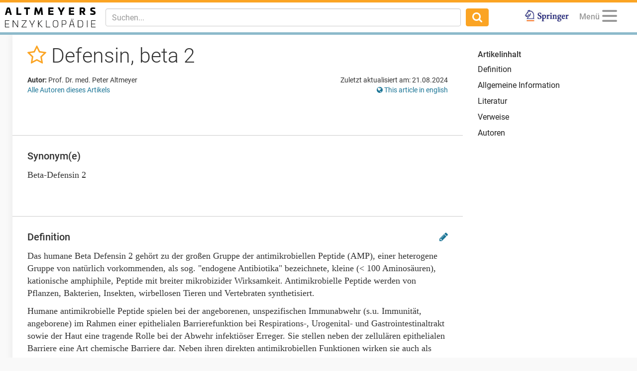

--- FILE ---
content_type: text/html; charset=utf-8
request_url: https://www.altmeyers.org/de/allergologie/defensin-beta-2-27553
body_size: 15155
content:
<!DOCTYPE html><html lang="de"><head><meta charset="utf-8" /><script data-blockingmode="auto" data-cbid="36c9684b-108b-4edb-907a-b8195373e9f9" id="Cookiebot" src="https://consent.cookiebot.com/uc.js" type="text/javascript"></script><script src="https://www.googletagmanager.com/gtag/js?id=G-8JBXNNMLB2" async="async"></script><script data-cookieconsent="ignore">window.dataLayer = window.dataLayer || [];
function gtag(){dataLayer.push(arguments);}</script><title>Defensin, beta 2  - Altmeyers Enzyklopädie - Fachbereich Allergologie</title><meta content="Defensin, beta 2  - Altmeyers Enzyklopädie - Fachbereich Allergologie" property="og:title" /><meta content="width=device-width, initial-scale=1, maximum-scale=5" name="viewport" /><meta content="b6pE6enVK5kOP-iIw1aUn6bPixEjDhYTUxIVt7cBSGM" name="google-site-verification" /><meta content="BE3975A1E5BC097664BC4628CB9B524F" name="msvalidate.01" /><!--TradeDoubler site verification 3082352--><meta content="de" name="language" /><meta content="same-origin" name="referrer" /><meta content="index,follow" name="robots" /><meta content="Das humane Beta Defensin 2 gehört zu der großen Gruppe der antimikrobiellen Peptide (AMP), einer heterogene Gruppe von natürlich vorkommenden, als sog. &quot;endogene Antib..." name="description" /><meta content="Defensin  beta 2 , Beta-Defensin 2" name="keywords" /><link href="https://www.altmeyers.org/de/allergologie/defensin-beta-2-27553" hreflang="de" rel="alternate" /><link href="https://www.altmeyers.org/en/allergology/defensin-beta-2-134934" hreflang="en" rel="alternate" /><link href="/favicon.ico" rel="icon" type="image/x-icon" /><meta content="" id="csrf" name="csrf-placeholder" /><link href="https://www.altmeyers.org/de/allergologie/defensin-beta-2-27553" rel="canonical" /><meta content="https://www.altmeyers.org/de/allergologie/defensin-beta-2-27553" property="og:url" /><link href="https://www.altmeyers.org/de/allergologie/defensin-beta-2-27553.amp" rel="amphtml" /><link href="https://www.google-analytics.com" rel="preconnect" /><link as="font" crossorigin="" href="https://www.altmeyers.org/assets/roboto-v18-latin-300-185fb44fef8191ad7611757cd316ba83a97e050818d04c3b219d788c56aa22d4.woff2" rel="preload" type="font/woff2" /><link as="font" crossorigin="" href="https://www.altmeyers.org/assets/roboto-v18-latin-regular-3f071a1c41998d7220fd3d20d411ca5c189ff1d9fe64ac33c872a02033254e8b.woff2" rel="preload" type="font/woff2" /><link as="font" crossorigin="" href="https://www.altmeyers.org/assets/roboto-v18-latin-500-f0b50cd9e1151a1c268c96d1307e055769e5fa9921effb3e10418bfdbe2279d4.woff2" rel="preload" type="font/woff2" /><link as="font" crossorigin="" href="https://www.altmeyers.org/assets/roboto-v18-latin-700-4e9d495245007256d3eabaa95fe5fcfa0baa00df1810f7bd2457ad743ab99f0c.woff2" rel="preload" type="font/woff2" /><link as="font" crossorigin="" href="/assets/fontawesome-webfont-ac74cbb8412a5dfe1d390d4cab45d2cd8ff2c8cbdb4028fdbd722b8000ab02a2.woff2" rel="preload" type="font/woff2" /><link rel="stylesheet" media="all" href="/assets/article-d0a48219a8ae7f71ff7317fb5fa8353bd1e93af0cc94a08674e8a0fe9bd98049.css" /><script data-cookieconsent="ignore">var LOCALE = 'de';</script><script src="https://securepubads.g.doubleclick.net/tag/js/gpt.js" crossorigin="anonymous" async="async"></script><script>var googletag = googletag || {};
googletag.cmd = googletag.cmd || [];
var dfpAccount = "21626329648";</script><meta content="article" property="og:type" /><meta content="2017-06-30T14:52:17+02:00" property="article:published_time" /><meta content="2024-08-21T12:59:36+02:00" property="article:modified_time" /><meta content="Allergologie" property="article:section" /></head><body class="articles show"><div class="content"><header><nav class="navbar navbar-fixed-top"><div class="container-fluid"><div class="navbar-header pull-left"><div class="navbar-brand"><a href="/de"><img alt="Logo Altmeyers Enzyklopädie Medizin" title="Logo Altmeyers Enzyklopädie Medizin" height="40" width="182" src="/assets/logo_de-97d223d3d508cf3786212d0c3e31efc915b43f97447dbb92323e2cf6f488ca8a.svg" /></a></div></div><div class="navbar-header pull-right"><ul class="nav pull-left"><li class="pull-right springer"><a target="_blank" rel="noopener" href="https://www.amazon.de/Enzyklop%C3%A4die-Dermatologie-Allergologie-Umweltmedizin-Altmeyer/dp/3540895426"><img alt="Logo Springer" title="Logo Springer" src="/assets/springer_logo-ea56fe4571d7654fe0f4e441e1df7db2f28a470ac4bcb2cbcbaabf26eb3dd477.jpg" /></a></li></ul><ul class="nav pull-right"><li class="pull-left profile dropdown" data-lazy="/de/menu?article_id=27553&amp;other_locale_path=https%3A%2F%2Fwww.altmeyers.org%2Fen%2Fallergology%2Fdefensin-beta-2-134934" id="user-menu"><a class="dropdown-toggle" data-toggle="dropdown" href="#"><span class="menu-caption">Menü</span><button aria-controls="navigation" aria-label="Menu" class="hamburger hamburger--squeeze" type="button"><span class="hamburger-box"><span class="hamburger-inner"></span></span></button></a><ul class="dropdown-menu dropdown-menu-right"><li class="signin"><form novalidate="novalidate" class="simple_form session" action="/de/sessions" accept-charset="UTF-8" method="post"><input type="hidden" name="authenticity_token" value="Tgb1W8xK9VWB/EIsjCx9uZ9dfZdgw1606p+EoiSfsTcyTvpYaufCymvF9hf7Sw2/gKoPxuQuxZhkj+dNgPD2Yg==" autocomplete="off" /><div class="twocol"><div class="left"><div class="form-group email required session_email"><input class="form-control string email required" autocomplete="email" placeholder="E-Mail" type="email" name="session[email]" id="session_email" /></div></div><div class="right"><div class="form-group password required session_password"><input class="form-control password required" autocomplete="current-password" placeholder="Passwort" type="password" name="session[password]" id="session_password" /></div></div></div><div class="twocol"><div class="left"><input type="submit" name="commit" value="Anmelden" data-disable-with="Anmelden" /></div><div class="right"><a href="/de/signup">Neu registrieren</a><br /><a href="/de/password_resets/new">Passwort vergessen?</a></div></div></form></li><li class="divider"></li><li class="actual-menu"><div class="twocol"><ul class="left"><li><a href="/de/a-bis-z">Index A-Z</a></li><li><a href="/de/forum/questions">Patientenfälle &amp; Fragen</a></li><li><a href="/de/image_search">Bilderbefund</a></li><li><a rel="nofollow" href="/de/news">Neuigkeiten</a></li></ul><ul class="right"><li><a href="/de/dermatologie/steckbrief/index">Lehrbuch Dermatologie</a></li><li><a title="Unsere Autoren" rel="nofollow" href="/de/authors">Unsere Autoren</a></li><li><a title="Kontakt / Feedback" rel="nofollow" href="/de/contact">Kontakt / Feedback</a></li><li><a title="Sprache wählen" href="https://www.altmeyers.org/en/allergology/defensin-beta-2-134934"><i class="fa fa-globe"></i> This page in English</a></li></ul></div></li></ul></li></ul><button class="navbar-toggle collapsed" data-target="#main-navigation" data-toggle="collapse" type="button"><i class="fa fa-search fa-lg"></i></button></div><div class="visible-xs-block clearfix"></div><div class="navbar-collapse collapse" id="main-navigation"><form class="navbar-form navbar-left navbar-search search-form" action="/de/search" accept-charset="UTF-8" method="get"><div class="form-group"><input type="text" name="q" id="q" class="form-control search-input" placeholder="Suchen..." data-suggest="/de/suggest?q=QUERY" data-search="/de/search?q=QUERY" autocomplete="off" /></div><button class="btn"><i class="fa fa-search fa-lg"></i></button></form><ul class="nav navbar-nav navbar-right"><li class="springer"><a target="_blank" rel="noopener" href="https://www.amazon.de/Enzyklop%C3%A4die-Dermatologie-Allergologie-Umweltmedizin-Altmeyer/dp/3540895426"><img alt="Logo Springer" title="Logo Springer" src="/assets/springer_logo-ea56fe4571d7654fe0f4e441e1df7db2f28a470ac4bcb2cbcbaabf26eb3dd477.jpg" /></a></li></ul></div></div></nav></header><section><aside id="left"><div data-lazy="/de/sidebar" id="user-sidebar"></div></aside><div id="main"><div class="threecol with-right"><div class="middle"><div class="article"><div class="head"><div class="title"><h1><span class="favorite" data-favorite-path="/de/articles/27553/favorite" data-placement="bottom" data-toggle="tooltip" title="Zu Favoriten hinzufügen"><a rel="nofollow" data-method="post" href="/de/articles/27553/favorite"><i class="fa fa-star-o"></i></a></span> Defensin, beta 2  </h1></div><div class="meta"><div class="authors"><p class="kind"><b>Autor:</b> Prof. Dr. med. Peter Altmeyer </p><p><a href="#authors">Alle Autoren dieses Artikels</a></p></div><div class="details"><p class="last-modified">Zuletzt aktualisiert am: 21.08.2024</p><p class="other-locale"><a title="Sprache wählen" href="https://www.altmeyers.org/en/allergology/defensin-beta-2-134934"><i class="fa fa-globe"></i> This article in english</a></p></div></div></div><div class="section advertising"><div class="banner"><div id="ad-2d2550505c8ac186f1a2fa8794f53f65" class="gpt-ad" data-gpt-path="/21626329648/article-top" data-gpt-dimensions="[[728,90],[300,250]]" data-gpt-div-id="ad-2d2550505c8ac186f1a2fa8794f53f65" data-gpt-public-path="/21626329648/article-top-PUBLIC" data-gpt-subscribed-path="/21626329648/article-top-SUBSCRIBED" data-gpt-department="allergologie" data-gpt-size-mapping="[[[1300,690],[[728,90]]],[[0,0],[[300,250]]]]" data-gpt-article="27553" data-hint="Anzeige"></div></div></div><div class="section synonyms"><h2>Synonym(e)</h2><div class="content">Beta-Defensin 2</div></div><div class="section"><h2 id="definition">Definition<div class="edit"><a rel="nofollow" data-toggle="tooltip" title="Diesen Abschnitt bearbeiten" href="/de/sections/88773/change_requests/new"><i class="fa fa-pencil"></i></a></div></h2><div class="content"><p>Das humane Beta Defensin 2 gehört zu der großen Gruppe der antimikrobiellen Peptide (AMP), einer heterogene Gruppe von natürlich vorkommenden, als sog. "endogene Antibiotika" bezeichnete, kleine (&lt; 100 Aminosäuren), kationische amphiphile, Peptide mit breiter mikrobizider Wirksamkeit. Antimikrobielle Peptide werden von Pflanzen, Bakterien, Insekten, wirbellosen Tieren und Vertebraten synthetisiert.</p>

<p>Humane antimikrobielle Peptide spielen bei der angeborenen, unspezifischen Immunabwehr (s.u. Immunität, angeborene) im Rahmen einer epithelialen Barrierefunktion bei Respirations-, Urogenital- und Gastrointestinaltrakt sowie der Haut eine tragende Rolle bei der Abwehr infektiöser Erreger. Sie stellen neben der zellulären epithelialen Barriere eine Art chemische Barriere dar. Neben ihren direkten antimikrobiellen Funktionen wirken sie auch als Moderatoren inflammatorischer Prozesse.  </p>

<p>Allen Beta-Defensinen sind antimikrobielle Eigenschaften gemeinsam. Es wird angenommen dass Defensine Erreger durch  Porenbildung in der Zellwand bekämpfen wodurch es zu einem Verlust der Membranstabilität und letztlich zum Absterben des Erregers kommt (s.u. antimikrobielle Peptide). Die Mitglieder dieser Defensin-Familie haben eine weitgehend analoge Protein-Sequenz. </p>
</div></div><div class="section"><h2 id="allgemeine-information">Allgemeine Information<div class="edit"><a rel="nofollow" data-toggle="tooltip" title="Diesen Abschnitt bearbeiten" href="/de/sections/88775/change_requests/new"><i class="fa fa-pencil"></i></a></div></h2><div class="content"><p>Beta-defensin 2 (BD-2) auch als “skin-antimicrobial peptide 1”, SAP1 bezeichnet, ist ein Cystein-reiches, humanes, kationisches, antimikrobielles Peptid, das ursprünglich in läsionaler Haut entdeckt wurde. Das Peptid wird durch das DEFB4 (Defensin beta 4) - Gen kodiert das auf dem Chromosom 8 (Location: Chr 8: 7.89 – 7.9 Mb) lokalisiert ist.</p>

<p>Beta-defensin 2 (hBD2) ist ein, von neutrophilen Granulozyten sowie zahlreichen Epithelien (nachgewiesen in Haut und  Atemwege) exprimiertes „antibiotisches“ Peptid, das durch inflammatorische Prozesse reguliert wird. Zusammen mit dem humanen Beta Defensin 3 (hBD3) gehört das humane Beta Defensin 2  zu den wichtigsten Mitgliedern der Beta-Defensin-Familie.</p>

<p>Epithelien produzieren bei Kontakt mit Mikroorganismen (P. aeruginosa) Beta-Defensin 2 als erstes humanes Defensin. Beta-Defensin 2 nimmt eine führende Rolle in der Oberflächenprotektion von Epithelien ein. So entwickelt es potente antimikrobielle Aktivitäten gegen Gram-negative Bakterien und gegen Hefepilze, nicht jedoch gegen den Gram-positiven S. aureus.</p>

<p>HBD2 und hBD3 beeinflussen die Viabilität von Helicobacter pylori. In vitro konnte gezeigt werden, dass die Expression des humanen Beta Defensins 2, abhängig von einer Helicobacter pylori-Infektion bis zu dem 40-fachen  des Ausgangswertes gesteigert wurden. In vivo korrelierte der Grad der Hochregulierung mit dem Ausmaß einer Antrumgastritis. Hingegen verminderten sich die Werte des humanen Beta Defensins 3 bei unverändertem mRNA. Bei einer Eradikation von H. pylori normalisierten sich die Werte des humanen Beta Defensin 2 (Bauer B et al. 2013).</p>

<p><a href="/de/dermatologie/keratinozyt-2054" title="Keratinozyt">Keratinozyten</a> in inflammatorischen Hautläsionen exprimieren örtlich vermehrt das HBD-2-Gen sowie das kodierte Protein. So wird dieses Defensin massiv in läsionaler Epidermis von Psoriatikern überexprimiert. Bei Patienten mit atopischem Ekzem ist dies nicht nachweisbar. Die Serum-Spiegel des humanen Beta-Defensin-2 sind korrelierend zur Aktivität und dem <a href="/de/dermatologie/pasi-14844" title="PASI">PASI</a> der <a href="/de/dermatologie/psoriasis-ubersicht-3339" title="Psoriasis (Übersicht)">Psoriasis</a> erhöht (Abdelmaksood R et al. 2013). Auch dieser Befund ist bei Patienten mit atopischem Ekzem  nicht nachweisbar. Der Defensin-Erhöhung gehen die Serum-Spiegel von <a href="/de/dermatologie/interferon-gamma-5053" title="Interferon-gamma">Interferon-gamma</a>, und dem Interleukin-10 IFN-gamma, <a href="/de/allergologie/interleukin-17-zytokinfamilie-17870" title="Interleukin-17-Zytokinfamilie">Interleukin-17</a>, <a href="/de/allergologie/interleukin-22-26349" title="Interleukin-22">Interleukin-22</a>, <a href="/de/dermatologie/tnf-alpha-4071" title="TNF-alpha">TNF-alpha</a>, <a href="/de/dermatologie/interleukin-1-familie-25825" title="Interleukin-1-Familie">Interleukin-1beta</a> und <a href="/de/allergologie/interleukin-6-25839" title="Interleukin-6 ">Interleukin-6</a> parallel. Diese Zytokine verstärkten die Expression des humanen Defensin-2. Hingegen supprimieren IL-10, IL-4 und IL-13 die Expression dieses Peptids (Kanda N et al.2011). Humanes Beta-Defensin-2 ist ein Biomarker für die Psoriasis (Jansen PA et al. 2009).</p>

<p>In UV-bestrahlte Keratinozyten wird hBD2 in deutlich größeren Mengen exprimiert. Das hormonartig wirkende Polypeptid <a href="/de/allergologie/adiponectin-27551" title="Adiponectin ">Adiponectin</a> ist in der Lage diese hBD2-Überexpression zu supprimieren (Kim M et al. 2016).   </p>
</div></div><div class="section"><h2 id="literatur">Literatur<div class="edit"><a rel="nofollow" data-toggle="tooltip" title="Diesen Abschnitt bearbeiten" href="/de/sections/88777/change_requests/new"><i class="fa fa-pencil"></i></a></div><div class="kopernio">Für Zugriff auf PubMed Studien mit nur einem Klick empfehlen wir <a rel="nofollow" href="https://chrome.google.com/webstore/detail/kopernio/fjgncogppolhfdpijihbpfmeohpaadpc"><img alt="Kopernio" src="/assets/kopernio-8fa282163aeb2079d255816b0e8fd319204c744ceba43c54fedcda02bdcc0e56.png" /> Kopernio</a></div></h2><div class="content"><ol>
	<li>Abdelmaksood R et al. (2013) The impact of topical calcipotriol and betamethasone on human beta-defensin 2 expression and serum level in psoriatic patients. <a href="https://www.ncbi.nlm.nih.gov/pubmed/23724615">Clin Lab 59:277-282. </a>
</li>
	<li>Alp S et al. (2005) Expression of beta-defensin 1 and 2 in nasal epithelial cells and  alveolar macrophages from HIV-infected patients. <a href="https://www.ncbi.nlm.nih.gov/pubmed/15737946">Eur J Med Res  10:1-6.</a>
</li>
	<li>Bauer B et al. (2013) Differential expression of human beta defensin 2 and 3 in gastric mucosa ofHelicobacter pylori-infected individuals. <a href="https://www.ncbi.nlm.nih.gov/pubmed/23067102">Helicobacter 18:6-12.</a>
</li>
	<li>Jansen PA et al. (2009) Beta-defensin-2 protein is a serum biomarker for disease activity in psoriasis and reaches biologically relevant concentrations in lesional skin. <a href="https://www.ncbi.nlm.nih.gov/pubmed/19266104">PLoS One 4:e4725. </a>
</li>
	<li>Kanda N et al. (2011) Human β-defensin-2 enhances IFN-γ and IL-10 production and suppresses IL-17 production in T cells.<a href="https://www.ncbi.nlm.nih.gov/pubmed/21367976">J Leukoc Biol 89:935-944.</a> </li>
	<li>Keskin M et al. (2015) Two Cheers for Crohn's Disease and Periodontitis: Beta-Defensin-2 as an Actionable Target to Intervene on Two Clinically Distinct Diseases. OMICS19 :443-50.</li>
	<li>Kim M et al. (2016) Adiponectin Suppresses UVB-Induced Premature Senescence and hBD2 Overexpression in Human Keratinocytes. <a href="https://www.ncbi.nlm.nih.gov/pubmed/27526049">PLoS One 11(8):e0161247.</a>
</li>
	<li>Schröder JM et al. (1999) Human beta-defensin-2. <a href="https://www.ncbi.nlm.nih.gov/pubmed/10404637">Int J Biochem Cell Biol 31:645-651.</a>
</li>
</ol>
</div></div><div class="section related"><h2>Empfohlene Artikel</h2><div class="teasers"><div class="teaser article"><div class="hint">Dermatologie</div><div class="image"><a title="Psoriasis (Übersicht)" href="/de/dermatologie/psoriasis-ubersicht-3339?utm_campaign=&amp;utm_source=related&amp;utm_medium=teaser"><img title="Psoriasis: psoriatischer Be..." alt="Psoriasis: psoriatischer Befall des Gesichts bei generalisierter Psoriasis. 
" width="130" height="130" loading="lazy" class="blurred-image" data-url="[base64]/c2hhPTA1NmZmNWM1MmE5MTU2MzM=" src="https://cdn.altmeyers.org/media/[base64]/file.jpg?sha=a0178d2a80aaf58e" /></a></div><div class="content"><a title="Psoriasis (Übersicht)" href="/de/dermatologie/psoriasis-ubersicht-3339?utm_campaign=&amp;utm_source=related&amp;utm_medium=teaser"><div class="title">Psoriasis (Übersicht)</div><p>Häufige (weltweit sind etwa 100 Millionen Menschen betroffen), durch exogene und endogene Stimuli provozier...</p></a><div class="actions"><span class="continue"><a title="Psoriasis (Übersicht)" href="/de/dermatologie/psoriasis-ubersicht-3339?utm_campaign=&amp;utm_source=related&amp;utm_medium=teaser">Weiterlesen</a></span></div></div></div><div class="teaser ad"><div class="hint">Anzeige</div><div id="ad-79d959084e49259e93de3c9c14d0cb7a" class="gpt-ad" data-gpt-path="/21626329648/article-related-2" data-gpt-dimensions="fluid" data-gpt-div-id="ad-79d959084e49259e93de3c9c14d0cb7a" data-hint="Anzeige"></div></div></div><div class="teasers"><div class="teaser article"><div class="hint">Pharmakologie/Toxikologie</div><div class="image"><a title="Triamteren" href="/de/pharmakologie-toxikologie/triamteren-107728?utm_campaign=&amp;utm_source=related&amp;utm_medium=teaser"><img title="Übersicht über die Wirkorte..." alt="Übersicht über die Wirkorte der verschiedenen Diuretika
" width="130" height="130" loading="lazy" class="blurred-image" data-url="[base64]/c2hhPTVhNmEwNjIwYzJkN2NmNWY=" src="https://cdn.altmeyers.org/media/[base64]/file.jpg?sha=9f222c7a818d0fe9" /></a></div><div class="content"><a title="Triamteren" href="/de/pharmakologie-toxikologie/triamteren-107728?utm_campaign=&amp;utm_source=related&amp;utm_medium=teaser"><div class="title">Triamteren</div><p>Triamteren gehört (wie Amilorid)zu den kaliumsparenden Diuretika und ist zur Blutdrucksenkung bei arteriell...</p></a><div class="actions"><span class="continue"><a title="Triamteren" href="/de/pharmakologie-toxikologie/triamteren-107728?utm_campaign=&amp;utm_source=related&amp;utm_medium=teaser">Weiterlesen</a></span></div></div></div><div class="teaser article"><div class="hint">Allergologie</div><div class="image"><a title="Toll-like-Rezeptor 9" href="/de/allergologie/toll-like-rezeptor-9-27325?utm_campaign=&amp;utm_source=related&amp;utm_medium=teaser"><img title="TLRs erkennen Zellwandbesta..." alt="TLRs erkennen Zellwandbestandteile wie Lipoproteine (TLR2/1,TLR2/6),  Lipopolysaccharide (TLR5). ..." width="130" height="130" loading="lazy" class="blurred-image" data-url="[base64]" src="https://cdn.altmeyers.org/media/[base64]/file.jpg?sha=b284fd9040177bb4" /></a></div><div class="content"><a title="Toll-like-Rezeptor 9" href="/de/allergologie/toll-like-rezeptor-9-27325?utm_campaign=&amp;utm_source=related&amp;utm_medium=teaser"><div class="title">Toll-like-Rezeptor 9</div><p>Evolutionär betrachtet sind TLRs alte, konservierte PRRs (Pattern Recognition Receptors).Toll-like Rezeptor...</p></a><div class="actions"><span class="continue"><a title="Toll-like-Rezeptor 9" href="/de/allergologie/toll-like-rezeptor-9-27325?utm_campaign=&amp;utm_source=related&amp;utm_medium=teaser">Weiterlesen</a></span></div></div></div></div><div class="teasers"><div class="teaser ad"><div class="hint">Anzeige</div><div id="ad-88bb4b389e797573fa594c44a76541c1" class="gpt-ad" data-gpt-path="/21626329648/article-related-1" data-gpt-dimensions="fluid" data-gpt-div-id="ad-88bb4b389e797573fa594c44a76541c1" data-hint="Anzeige"></div></div><div class="teaser article"><div class="hint">Dermatologie</div><div class="image"><a title="Keloide (Übersicht)" href="/de/dermatologie/keloide-ubersicht-2051?utm_campaign=&amp;utm_source=related&amp;utm_medium=teaser"><img title="Keloid: wulstige Konglomera..." alt="Keloid: wulstige Konglomerate von festen oberflächenglatten, hautfarbenen auch rötlichen, breitba..." width="130" height="130" loading="lazy" class="blurred-image" data-url="[base64]" src="https://cdn.altmeyers.org/media/[base64]/file.jpg?sha=ac55ed3ca491d84a" /></a></div><div class="content"><a title="Keloide (Übersicht)" href="/de/dermatologie/keloide-ubersicht-2051?utm_campaign=&amp;utm_source=related&amp;utm_medium=teaser"><div class="title">Keloide (Übersicht)</div><p>Gutartige, umschriebene, ein Narbenfeld sowie die umgebende gesunde Haut betreffende, häufig schmerzhafte o...</p></a><div class="actions"><span class="continue"><a title="Keloide (Übersicht)" href="/de/dermatologie/keloide-ubersicht-2051?utm_campaign=&amp;utm_source=related&amp;utm_medium=teaser">Weiterlesen</a></span></div></div></div></div></div><a name="references"></a><div class="section references incoming"><h2>Verweisende Artikel (4)</h2><a title="Antimikrobielle Peptide " href="/de/dermatologie/antimikrobielle-peptide-15189">Antimikrobielle Peptide </a>; <a title="Beta-Defensin 2" href="/de/allergologie/beta-defensin-2-27555">Beta-Defensin 2</a>; <a title="Defensin, beta 3 " href="/de/allergologie/defensin-beta-3-27559">Defensin, beta 3 </a>; <a title="Endogene Antibiotika" href="/de/dermatologie/endogene-antibiotika-154239">Endogene Antibiotika</a>; </div><div class="section references outgoing"><h2>Weiterführende Artikel (10)</h2><a title="Adiponectin " href="/de/allergologie/adiponectin-27551">Adiponectin </a>; <a title="Interferon-gamma" href="/de/dermatologie/interferon-gamma-5053">Interferon-gamma</a>; <a title="Interleukin-17-Zytokinfamilie" href="/de/allergologie/interleukin-17-zytokinfamilie-17870">Interleukin-17-Zytokinfamilie</a>; <a title="Interleukin-1-Familie" href="/de/dermatologie/interleukin-1-familie-25825">Interleukin-1-Familie</a>; <a title="Interleukin-22" href="/de/allergologie/interleukin-22-26349">Interleukin-22</a>; <a title="Interleukin-6 " href="/de/allergologie/interleukin-6-25839">Interleukin-6 </a>; <a title="Keratinozyt" href="/de/dermatologie/keratinozyt-2054">Keratinozyt</a>; <a title="PASI" href="/de/dermatologie/pasi-14844">PASI</a>; <a title="Psoriasis (Übersicht)" href="/de/dermatologie/psoriasis-ubersicht-3339">Psoriasis (Übersicht)</a>; <a title="TNF-alpha" href="/de/dermatologie/tnf-alpha-4071">TNF-alpha</a>; </div><div class="section meta"><div class="add"><div class="add-section"><a id="add-section"><i class="fa fa-plus"></i> Abschnitt hinzufügen</a><form class="simple_form form-inline" id="new_section" novalidate="novalidate" action="/de/articles/27553/sections" accept-charset="UTF-8" method="post"><div class="form-group select required section_section_type"><select class="form-control select required" name="section[section_type_id]" id="section_section_type_id"><option value="112">Keywords</option>
<option value="497">Erstbeschreiber/Historie</option>
<option value="503">Einteilung</option>
<option value="1464">Inhaltsstoffe(e)</option>
<option value="1454">Steckbrief</option>
<option value="507">Erreger</option>
<option value="509">Vorkommen</option>
<option value="511">Ätiologie</option>
<option value="105">Pathophysiologie</option>
<option value="513">Manifestation</option>
<option value="515">Lokalisation</option>
<option value="517">Klinik</option>
<option value="104">Diagnostik</option>
<option value="101">Bildgebung</option>
<option value="519">Labor</option>
<option value="521">Histologie</option>
<option value="523">Direkte Immunfluoreszenz</option>
<option value="525">Indirekte Immunfluoreszenz</option>
<option value="527">Diagnose</option>
<option value="529">Differentialdiagnose</option>
<option value="531">Komplikation(en)</option>
<option value="533">Therapie</option>
<option value="535">Therapie allgemein</option>
<option value="537">Externe Therapie</option>
<option value="539">Interne Therapie</option>
<option value="541">Operative Therapie</option>
<option value="543">Prognose</option>
<option value="545">Naturheilkunde</option>
<option value="547">Hinweis(e)</option>
<option value="1440">Tabellen</option></select></div><input type="submit" name="commit" value="Abschnitt erstellen" data-disable-with="Abschnitt erstellen" /></form></div><div class="add-image"><a href="/de/lemmas/27553/images/new"><i class="fa fa-plus"></i> Bild hinzufügen</a></div></div><a name="authors"></a><h2>Autoren</h2><p class="last-modified">Zuletzt aktualisiert am: 21.08.2024</p><div class="authors"><p class="kind"><b>Autor:</b> <a class="author" href="/de/users/2-prof-dr-med-peter-altmeyer"><img alt="Prof. Dr. med. Peter Altmeyer" width="40" height="40" loading="lazy" src="https://cdn.altmeyers.org/media/[base64]/file.jpg?sha=3c5ead5ed9669027" /> Prof. Dr. med. Peter Altmeyer</a> </p></div><div class="clearfix"></div></div><div class="section advertising"><div class="banner"><div id="ad-ff4357c36645d7d839f71a1452ea099e" class="gpt-ad" data-gpt-path="/21626329648/article-footer" data-gpt-dimensions="[[728,90],[300,250]]" data-gpt-div-id="ad-ff4357c36645d7d839f71a1452ea099e" data-gpt-public-path="/21626329648/article-footer-PUBLIC" data-gpt-subscribed-path="/21626329648/article-footer-SUBSCRIBED" data-gpt-department="allergologie" data-gpt-size-mapping="[[[1024,690],[[728,90]]],[[0,0],[[300,250]]]]" data-gpt-article="27553" data-hint="Anzeige"></div></div></div></div><div class="gallery-overlay"><div aria-hidden="true" class="pswp" role="dialog" tabindex="-1"><div class="pswp__bg"></div><div class="pswp__scroll-wrap"><div class="pswp__container"><div class="pswp__item"></div><div class="pswp__item"></div><div class="pswp__item"></div></div><div class="pswp__ui pswp__ui--hidden"><div class="pswp__top-bar"><div class="pswp__counter"></div><button class="pswp__button pswp__button--close" title="Close (Esc)"></button><button class="pswp__button pswp__button--fs" title="Toggle fullscreen"></button><button class="pswp__button pswp__button--zoom" title="Zoom in/out"></button><div class="pswp__preloader"><div class="pswp__preloader__icn"><div class="pswp__preloader__cut"><div class="pswp__preloader__donut"></div></div></div></div></div><div class="pswp__share-modal pswp__share-modal--hidden pswp__single-tap"><div class="pswp__share-tooltip"></div></div><button class="pswp__button pswp__button--arrow--left" title="Previous (arrow left)"></button><button class="pswp__button pswp__button--arrow--right" title="Next (arrow right)"></button><div class="pswp__caption"><div class="pswp__caption__center"></div></div><div class="licensing"><a rel="nofollow" href="/de/licensing">Bildlizenzen und Nutzungsbedingungen</a></div></div></div></div></div><div class="modal fade" id="users-signup-modal" role="dialog" tabindex="-1"><div class="modal-dialog" role="document"><div class="modal-content"><div class="modal-header"><h4 class="modal-title">Kostenlose Fachkreis-Registrierung erforderlich</h4></div><div class="modal-body"><p class="explanation">Bitte melden Sie sich an, um auf alle Artikel, Bilder und Funktionen zuzugreifen.</p><p class="more-explanation">Unsere Inhalte sind <b>ausschließlich Angehörigen medizinischer Fachkreise zugänglich</b>. Falls Sie bereits registriert sind, melden Sie sich bitte an. Andernfalls können Sie sich jetzt kostenlos registrieren.</p></div><div class="modal-footer"><a class="signup" href="/de/signup">Jetzt kostenlos registrieren</a><br /><a class="signin" rel="nofollow" href="/de/login?return_to=%2Fde%2Fallergologie%2Fdefensin-beta-2-27553">Sie haben sich bereits registriert? Klicken Sie hier um sich anzumelden.</a></div></div></div></div><div class="modal fade" id="users-complete-modal" role="dialog" tabindex="-1"><div class="modal-dialog" role="document"><div class="modal-content"><div class="modal-body"><p class="explanation">Bitte vervollständigen Sie Ihre Pflichtangaben:</p><p class="more-explanation">E-Mail Adresse bestätigen</br>oder</br>Fachkreisangehörigkeit nachweisen.</p></div><div class="modal-footer"><a class="complete" href="/de/user/edit">Jetzt abschließen</a></div></div></div></div><div class="modal fade" id="users-subscribe-modal" role="dialog" tabindex="-1"><div class="modal-dialog" role="document"><div class="modal-content"><div class="modal-body"><p class="explanation">Kostenlose Fachartikel für heute aufgebraucht</p><a class="subscribe" href="/de/pricing">Jetzt Lesen</a><p class="more-explanation-subscription"><strong>ab 1,50 €</strong> (jederzeit kündbar)</p></div><div class="modal-footer"><a class="skip-subscription" href="/de/home">ohne Premium</a><div class="skip-subscription-features"><p>kostenloser Fachartikel pro Tag</p><p>Fachkreis-Forum</p><p>Bilder-Befund</p><p>Lehrbuch, Dermatologie</p><p>Neuigkeiten</p><p>Suche</p></div></div></div></div></div><script type="application/ld+json">{"@context":"http://schema.org","@type":"Article","mainEntityOfPage":{"@type":"WebPage","@id":"https://www.altmeyers.org/de/allergologie/defensin-beta-2-27553"},"headline":"Defensin, beta 2 ","image":[],"articleBody":"Defensin, beta 2 Definition Das humane Beta Defensin 2 gehört zu der großen Gruppe der antimikrobiellen Peptide (AMP), einer heterogene Gruppe von natürlich vorkommenden, als sog. \"endogene Antibiotika\" bezeichnete, kleine (\u0026lt; 100 Aminosäuren), kationische amphiphile, Peptide mit breiter mikrobizider Wirksamkeit. Antimikrobielle Peptide werden von Pflanzen, Bakterien, Insekten, wirbellosen Tieren und Vertebraten synthetisiert. Humane antimikrobielle Peptide spielen bei der angeborenen, unspezifischen Immunabwehr (s.u. Immunität, angeborene) im Rahmen einer epithelialen Barrierefunktion bei Respirations-, Urogenital- und Gastrointestinaltrakt sowie der Haut eine tragende Rolle bei der Abwehr infektiöser Erreger. Sie stellen neben der zellulären epithelialen Barriere eine Art chemische Barriere dar. Neben ihren direkten antimikrobiellen Funktionen wirken sie auch als Moderatoren inflammatorischer Prozesse. Allen Beta-Defensinen sind antimikrobielle Eigenschaften gemeinsam. Es wird angenommen dass Defensine Erreger durch Porenbildung in der Zellwand bekämpfen wodurch es zu einem Verlust der Membranstabilität und letztlich zum Absterben des Erregers kommt (s.u. antimikrobielle Peptide). Die Mitglieder dieser Defensin-Familie haben eine weitgehend analoge Protein-Sequenz. Allgemeine Information Beta-defensin 2 (BD-2) auch als “skin-antimicrobial peptide 1”, SAP1 bezeichnet, ist ein Cystein-reiches, humanes, kationisches, antimikrobielles Peptid, das ursprünglich in läsionaler Haut entdeckt wurde. Das Peptid wird durch das DEFB4 (Defensin beta 4) - Gen kodiert das auf dem Chromosom 8 (Location: Chr 8: 7.89 – 7.9 Mb) lokalisiert ist. Beta-defensin 2 (hBD2) ist ein, von neutrophilen Granulozyten sowie zahlreichen Epithelien (nachgewiesen in Haut und Atemwege) exprimiertes „antibiotisches“ Peptid, das durch inflammatorische Prozesse reguliert wird. Zusammen mit dem humanen Beta Defensin 3 (hBD3) gehört das humane Beta Defensin 2 zu den wichtigsten Mitgliedern der Beta-Defensin-Familie. Epithelien produzieren bei Kontakt mit Mikroorganismen (P. aeruginosa) Beta-Defensin 2 als erstes humanes Defensin. Beta-Defensin 2 nimmt eine führende Rolle in der Oberflächenprotektion von Epithelien ein. So entwickelt es potente antimikrobielle Aktivitäten gegen Gram-negative Bakterien und gegen Hefepilze, nicht jedoch gegen den Gram-positiven S. aureus. HBD2 und hBD3 beeinflussen die Viabilität von Helicobacter pylori. In vitro konnte gezeigt werden, dass die Expression des humanen Beta Defensins 2, abhängig von einer Helicobacter pylori-Infektion bis zu dem 40-fachen des Ausgangswertes gesteigert wurden. In vivo korrelierte der Grad der Hochregulierung mit dem Ausmaß einer Antrumgastritis. Hingegen verminderten sich die Werte des humanen Beta Defensins 3 bei unverändertem mRNA. Bei einer Eradikation von H. pylori normalisierten sich die Werte des humanen Beta Defensin 2 (Bauer B et al. 2013). Keratinozyten in inflammatorischen Hautläsionen exprimieren örtlich vermehrt das HBD-2-Gen sowie das kodierte Protein. So wird dieses Defensin massiv in läsionaler Epidermis von Psoriatikern überexprimiert. Bei Patienten mit atopischem Ekzem ist dies nicht nachweisbar. Die Serum-Spiegel des humanen Beta-Defensin-2 sind korrelierend zur Aktivität und dem PASI der Psoriasis erhöht (Abdelmaksood R et al. 2013). Auch dieser Befund ist bei Patienten mit atopischem Ekzem nicht nachweisbar. Der Defensin-Erhöhung gehen die Serum-Spiegel von Interferon-gamma, und dem Interleukin-10 IFN-gamma, Interleukin-17, Interleukin-22, TNF-alpha, Interleukin-1beta und Interleukin-6 parallel. Diese Zytokine verstärkten die Expression des humanen Defensin-2. Hingegen supprimieren IL-10, IL-4 und IL-13 die Expression dieses Peptids (Kanda N et al.2011). Humanes Beta-Defensin-2 ist ein Biomarker für die Psoriasis (Jansen PA et al. 2009). In UV-bestrahlte Keratinozyten wird hBD2 in deutlich größeren Mengen exprimiert. Das hormonartig wirkende Polypeptid Adiponectin ist in der Lage diese hBD2-Überexpression zu supprimieren (Kim M et al. 2016). Literatur Abdelmaksood R et al. (2013) The impact of topical calcipotriol and betamethasone on human beta-defensin 2 expression and serum level in psoriatic patients. Clin Lab 59:277-282. Alp S et al. (2005) Expression of beta-defensin 1 and 2 in nasal epithelial cells and alveolar macrophages from HIV-infected patients. Eur J Med Res 10:1-6. Bauer B et al. (2013) Differential expression of human beta defensin 2 and 3 in gastric mucosa ofHelicobacter pylori-infected individuals. Helicobacter 18:6-12. Jansen PA et al. (2009) Beta-defensin-2 protein is a serum biomarker for disease activity in psoriasis and reaches biologically relevant concentrations in lesional skin. PLoS One 4:e4725. Kanda N et al. (2011) Human β-defensin-2 enhances IFN-γ and IL-10 production and suppresses IL-17 production in T cells.J Leukoc Biol 89:935-944. Keskin M et al. (2015) Two Cheers for Crohn's Disease and Periodontitis: Beta-Defensin-2 as an Actionable Target to Intervene on Two Clinically Distinct Diseases. OMICS19 :443-50. Kim M et al. (2016) Adiponectin Suppresses UVB-Induced Premature Senescence and hBD2 Overexpression in Human Keratinocytes. PLoS One 11(8):e0161247. Schröder JM et al. (1999) Human beta-defensin-2. Int J Biochem Cell Biol 31:645-651.","articleSection":"Allergologie","datePublished":"2017-06-30T14:52:17+02:00","dateModified":"2024-08-21T12:59:36+02:00","author":{"@type":"Person","name":"Prof. Dr. med. Peter Altmeyer"},"publisher":{"@type":"Organization","name":"Altmeyers Enzyklopädie","logo":{"@type":"ImageObject","url":"https://www.altmeyers.org/assets/logo_structured_data_de-efc04c1381748b7a5dffb024cf45d08d8977076e702672d2ffca2c272c8b8178.png"}},"isAccessibleForFree":"True","hasPart":{"@type":"WebPageElement","isAccessibleForFree":"True","cssSelector":"#main"},"description":"Das humane Beta Defensin 2 gehört zu der großen Gruppe der antimikrobiellen Peptide (AMP), einer heterogene Gruppe von natürlich vorkommenden, als sog. \"endogene Antibiotika\" bezeichnete, kleine (\u0026lt; 100 Aminosäuren), kationische amphiphile, Peptide mit breiter mikrobizider Wirksamkeit. Antimikrobielle Peptide werden von Pflanzen, Bakterien, Insekten, wirbellosen Tieren und Vertebraten synthetisiert. Humane antimikrobielle Peptide spielen bei der angeborenen, unspezifischen Immunabwehr (s.u. Immunität, angeborene) im Rahmen einer epithelialen Barrierefunktion bei Respirations-, Urogenital- und Gastrointestinaltrakt sowie der Haut eine tragende Rolle bei der Abwehr infektiöser Erreger. Sie stellen neben der zellulären epithelialen Barriere eine Art chemische Barriere dar. Neben ihren direkten antimikrobiellen Funktionen wirken sie auch als Moderatoren inflammatorischer Prozesse. Allen Beta-Defensinen sind antimikrobielle Eigenschaften gemeinsam. Es wird angenommen dass Defensine Erreger durch Porenbildung in der Zellwand bekämpfen wodurch es zu einem Verlust der Membranstabilität und letztlich zum Absterben des Erregers kommt (s.u. antimikrobielle Peptide). Die Mitglieder dieser Defensin-Familie haben eine weitgehend analoge Protein-Sequenz."}</script></div><div class="right"><div class="contents stick"><h4>Artikelinhalt</h4><ul class="link-list"><li><a title="Defensin, beta 2  - Definition" href="#definition">Definition</a></li><li><a title="Defensin, beta 2  - Allgemeine Information" href="#allgemeine-information">Allgemeine Information</a></li><li><a title="Defensin, beta 2  - Literatur" href="#literatur">Literatur</a></li><li><a href="#references">Verweise</a></li><li><a href="#authors">Autoren</a></li></ul><div class="banner"><div id="ad-90974690372649f4373525a780b1a1ac" class="gpt-ad" data-gpt-path="/21626329648/article-sidebar-skyscraper" data-gpt-dimensions="[[120,600],[300,250]]" data-gpt-div-id="ad-90974690372649f4373525a780b1a1ac" data-gpt-public-path="/21626329648/article-sidebar-skyscraper-PUBLIC" data-gpt-subscribed-path="/21626329648/article-sidebar-skyscraper-SUBSCRIBED" data-gpt-department="allergologie" data-gpt-size-mapping="[[[1199,1100],[[120,600]]],[[0,0],[[300,250]]]]" data-gpt-article="27553" data-hint="Anzeige"></div></div></div></div></div></div></section></div><footer><div class="container"><div class="row"><div class="departments"><h5>Fachbereiche</h5><ul><li><a title="Allergologie" href="/de/allergologie">Allergologie</a> <a title="A bis Z Allergologie" rel="nofollow" href="/de/allergologie/a-bis-z">A bis Z </a></li><li><a title="Dermatologie" href="/de/dermatologie">Dermatologie</a> <a title="A bis Z Dermatologie" rel="nofollow" href="/de/dermatologie/a-bis-z">A bis Z </a></li><li><a title="Gastroenterologie" href="/de/gastroenterologie-hepatologie">Gastroenterologie</a> <a title="A bis Z Gastroenterologie" rel="nofollow" href="/de/gastroenterologie-hepatologie/a-bis-z">A bis Z </a></li><li><a title="Gefäßmedizin" href="/de/gefaessmedizin">Gefäßmedizin</a> <a title="A bis Z Gefäßmedizin" rel="nofollow" href="/de/gefaessmedizin/a-bis-z">A bis Z </a></li><li><a title="Innere Medizin" href="/de/innere-medizin">Innere Medizin</a> <a title="A bis Z Innere Medizin" rel="nofollow" href="/de/innere-medizin/a-bis-z">A bis Z </a></li><li><a title="Kosmetologie" href="/de/kosmetologie">Kosmetologie</a> <a title="A bis Z Kosmetologie" rel="nofollow" href="/de/kosmetologie/a-bis-z">A bis Z </a></li><li><a title="Mikrobiologie" href="/de/mikrobiologie">Mikrobiologie</a> <a title="A bis Z Mikrobiologie" rel="nofollow" href="/de/mikrobiologie/a-bis-z">A bis Z </a></li><li><a title="Neurologie" href="/de/neurologie">Neurologie</a> <a title="A bis Z Neurologie" rel="nofollow" href="/de/neurologie/a-bis-z">A bis Z </a></li><li><a title="Pharmakologie/Toxikologie" href="/de/pharmakologie-toxikologie">Pharmakologie/Toxikologie</a> <a title="A bis Z Pharmakologie/Toxikologie" rel="nofollow" href="/de/pharmakologie-toxikologie/a-bis-z">A bis Z </a></li><li><a title="Phytotherapie" href="/de/naturheilkunde">Phytotherapie</a> <a title="A bis Z Phytotherapie" rel="nofollow" href="/de/naturheilkunde/a-bis-z">A bis Z </a></li><li><a title="Zahnmedizin" href="/de/zahnmedizin">Zahnmedizin</a> <a title="A bis Z Zahnmedizin" rel="nofollow" href="/de/zahnmedizin/a-bis-z">A bis Z </a></li></ul></div><div class="tools"><h5>Hilfreiche Tools</h5><ul><li><a title="Bilder-Befund" href="/de/image_search">Bilder-Befund</a></li><li><a href="/de/dermatologie/steckbrief/index">Lehrbuch Dermatologie</a></li><li><a title="Sprache wählen" href="https://www.altmeyers.org/en/allergology/defensin-beta-2-134934"><i class="fa fa-globe"></i> This page in English</a></li><li class="soon">Diagnostiktool(demnächst)</li><li class="soon">Rezepturen(demnächst)</li><li class="soon">Patienteninfo(demnächst)</li></ul></div><div class="about"><h5>Über uns</h5><ul><li><a rel="nofollow" href="/de/news">Neuigkeiten</a></li><li><a rel="nofollow" href="/de/signup">Registrieren</a>/<a rel="nofollow" href="/de/login">Anmelden</a></li><li><a href="/de/pricing">Abonnements &amp; Preise</a></li><li><a href="/de/authors">Unsere Autoren</a></li><li><a href="/de/newsletter-archiv">Newsletter Archiv</a></li><li><a title="Kontakt &amp; Feedback" rel="nofollow" href="/de/contact">Kontakt &amp; Feedback</a></li><li><a title="Bild-Lizenzen" rel="nofollow" href="/de/licensing">Bild-Lizenzen</a></li><li><a rel="nofollow noreferrer" target="_blank" href="/rails/active_storage/blobs/redirect/eyJfcmFpbHMiOnsibWVzc2FnZSI6IkJBaHBBa0I2IiwiZXhwIjpudWxsLCJwdXIiOiJibG9iX2lkIn19--52c0edbd6c93d9e971b2ab5fe52da9a05a12a6e9/Mediadaten%20und%20Preise%202025%20(24.01.2025.pdf?locale=de">Mediadaten &amp; Preise</a></li></ul></div><div class="articles"><h5>Empfohlene Artikel</h5><ul><li><a href="/de/dermatologie/erythem-1239">Erythem</a></li><li><a href="/de/dermatologie/erythema-migrans-1244">Erythema migrans</a></li><li><a href="/de/dermatologie/exanthem-1305">Exanthem</a></li><li><a href="/de/allergologie/pruritus-3268">Pruritus</a></li><li><a href="/de/dermatologie/seborrhoische-dermatitis-des-erwachsenen-1117">Seborrhoisches Ekzem</a></li><li><a href="/de/dermatologie/ulkus-der-haut-ubersicht-4082">Ulcus</a></li></ul></div></div><div class="finish"><div class="logo"><a href="/?locale=de"><img alt="Logo Altmeyers Enzyklopädie" title="Logo Altmeyers Enzyklopädie" src="/assets/logo_white_de-86c25f97ca000a72c8aef9d918680e2bd4176273d715ef7c3d1152a9bda151d1.svg" /></a></div><div class="social"><a target="_blank" rel="noreferrer" class="facebook" href="https://www.facebook.com/AltmeyersEnzyklopaedie"><i class="fa fa-facebook-official"></i></a> <a target="_blank" rel="noreferrer" class="twitter" href="https://twitter.com/encyclopediamed"><i class="fa fa-twitter"></i></a></div><div class="copyright"><a href="/?locale=de">&copy; 2026Altmeyers Enzyklopädie<br /><span class="explanation">Ihr unabhängiges medizinisches Fachportal</span><br /><a rel="nofollow" class="legal" href="/de/terms">Nutzungsbedingungen</a> <a rel="nofollow" class="legal" href="/de/privacy">Datenschutz</a> <a rel="nofollow" class="legal" href="/de/imprint">Impressum</a> </a></div></div></div></footer><div class="bottom-banner-wrapper"><div id="ad-db203a8705db775b0ff59a657717a53c" class="gpt-ad" data-gpt-path="/21626329648/hyperfocus-bottom" data-gpt-dimensions="[[1,1]]" data-gpt-div-id="ad-db203a8705db775b0ff59a657717a53c" data-hint="Anzeige"></div></div><div class="nag-popup" id="signup-popup" style="display: none;"><span>Fachkreise erhalten kostenlosen und uneingeschränkten Zugang zu allen Artikeln und Bildern.</span><a class="action" href="/de/signup">Jetzt registrieren!</a><button class="close" type="button">&times;</button></div><div class="nag-popup" id="complete-profile-validation-popup" style="display: none;"><span>Bitte legitimieren Sie Ihre Fachkreiszugehörigkeit.</span><a class="action" href="/de/user/edit#validation">Jetzt Nachweis hinterlegen!</a><button class="close" type="button">&times;</button></div><script data-cookieconsent="ignore">/**
 * Minified by jsDelivr using Terser v3.14.1.
 * Original file: /npm/js-cookie@2.2.0/src/js.cookie.js
 * 
 * Do NOT use SRI with dynamically generated files! More information: https://www.jsdelivr.com/using-sri-with-dynamic-files
 */
!function(e){var n=!1;if("function"==typeof define&&define.amd&&(define(e),n=!0),"object"==typeof exports&&(module.exports=e(),n=!0),!n){var o=window.Cookies,t=window.Cookies=e();t.noConflict=function(){return window.Cookies=o,t}}}(function(){function e(){for(var e=0,n={};e<arguments.length;e++){var o=arguments[e];for(var t in o)n[t]=o[t]}return n}return function n(o){function t(n,r,i){var c;if("undefined"!=typeof document){if(arguments.length>1){if("number"==typeof(i=e({path:"/"},t.defaults,i)).expires){var a=new Date;a.setMilliseconds(a.getMilliseconds()+864e5*i.expires),i.expires=a}i.expires=i.expires?i.expires.toUTCString():"";try{c=JSON.stringify(r),/^[\{\[]/.test(c)&&(r=c)}catch(e){}r=o.write?o.write(r,n):encodeURIComponent(String(r)).replace(/%(23|24|26|2B|3A|3C|3E|3D|2F|3F|40|5B|5D|5E|60|7B|7D|7C)/g,decodeURIComponent),n=(n=(n=encodeURIComponent(String(n))).replace(/%(23|24|26|2B|5E|60|7C)/g,decodeURIComponent)).replace(/[\(\)]/g,escape);var s="";for(var f in i)i[f]&&(s+="; "+f,!0!==i[f]&&(s+="="+i[f]));return document.cookie=n+"="+r+s}n||(c={});for(var p=document.cookie?document.cookie.split("; "):[],d=/(%[0-9A-Z]{2})+/g,u=0;u<p.length;u++){var l=p[u].split("="),C=l.slice(1).join("=");this.json||'"'!==C.charAt(0)||(C=C.slice(1,-1));try{var g=l[0].replace(d,decodeURIComponent);if(C=o.read?o.read(C,g):o(C,g)||C.replace(d,decodeURIComponent),this.json)try{C=JSON.parse(C)}catch(e){}if(n===g){c=C;break}n||(c[g]=C)}catch(e){}}return c}}return t.set=t,t.get=function(e){return t.call(t,e)},t.getJSON=function(){return t.apply({json:!0},[].slice.call(arguments))},t.defaults={},t.remove=function(n,o){t(n,"",e(o,{expires:-1}))},t.withConverter=n,t}(function(){})});
//# sourceMappingURL=/sm/203d9606ffea7a776ef56994ac4d4a1ab0a18611bf5f22fd2f82e9b682eea54f.map</script><script data-cookieconsent="ignore">function getSignedCookie(name) {
  try {
    var cookieData = Cookies.get(name);
    if (cookieData) {
      cookieData = cookieData.split('--');

      if (cookieData && cookieData.length == 2) {
        return JSON.parse(atob(cookieData[0]));
      }
    }
    return null;
  } catch(e) {
    return null;
  }
}

function safeParse(val) {
  try {
    return JSON.parse(val) // Old cookie format (< 6.0)
  } catch(e) {
    try {
      return JSON.parse(JSON.parse(atob(val._rails.message))) // New cookie format (>= 6.0)
    } catch(e) {
      return null
    }
  }
}

window.marker = getSignedCookie('_emg');
window.professional = safeParse(getSignedCookie('_emg_professional'));
window.editor = safeParse(getSignedCookie('_emg_editor'));

if (window.professional && window.professional.validated) {
  window.validated = true;
}

window.targeting = ["lilly-psoriasis","Psoriasis","Neurodermitis","Medice","Psoriasis Psoriasis vulgaris Schuppenflechte Plaque-Psoriasis","Atopisches Ekzem, Neurodermitis","Psoriasis","Psoriasis","Psoriasis","psoriasis"];
window.retargeting = getSignedCookie('_emg_retargeting');

window.googlebot = (navigator.userAgent.indexOf('Googlebot') >= 0) || (navigator.userAgent.indexOf('AdsBot-Google') >= 0);

gtag('js', new Date());

try {
  if (window.marker) {
    var signupStatus = [];
    signupStatus.push('registered');

    if (window.validated) {
      signupStatus.push('validated');
    }

    var userProperties = {};
    userProperties['signup_status'] = signupStatus.join('-')

    if (window.professional) {
      userProperties['occupation'] = window.professional.occupation;
      userProperties['specialization'] = window.professional.specialization;
      userProperties['area'] = window.professional.area;
    }

    gtag('set', 'user_properties', userProperties);
  }

  var dimensions = {"article_id":"27553"};
  gtag('set', dimensions);
} catch (e) {
  console.log(e)
}

gtag('config', 'G-8JBXNNMLB2');</script><script data-cookieconsent="ignore">window.nagDisabled = false;</script><script data-cookieconsent="ignore">window.initJs = function initJs() {
  Articles.initShow(27553, 'allergologie', { paywalled: true, hpCodes: '130085;130175;130260;130265;130425', path: '/de/allergologie/defensin-beta-2-27553', titleDe: 'Defensin, beta 2 ' });ApplicationLayout.focusSearch(); Search.initSearch();ApplicationLayout.signupPopup();
};</script><script src="/assets/article-4c488efc3dbb9d504c06f26ed38070a67927d7bd6d8a31d9bce68f81ba46d56d.js" data-cookieconsent="ignore"></script><script data-cookieconsent="ignore">window.logEvent = function (event) {
  var data = { event: event, statable: 'user' }
  return fetch("/de/log_event", {
    method: 'POST',
    headers: {
      'Content-Type': 'application/json'
    },
    body: JSON.stringify(data)
  })
}</script></body></html>

--- FILE ---
content_type: text/html; charset=utf-8
request_url: https://www.google.com/recaptcha/api2/aframe
body_size: 266
content:
<!DOCTYPE HTML><html><head><meta http-equiv="content-type" content="text/html; charset=UTF-8"></head><body><script nonce="AiJwBKH7Ro5C7lpftH2Tgg">/** Anti-fraud and anti-abuse applications only. See google.com/recaptcha */ try{var clients={'sodar':'https://pagead2.googlesyndication.com/pagead/sodar?'};window.addEventListener("message",function(a){try{if(a.source===window.parent){var b=JSON.parse(a.data);var c=clients[b['id']];if(c){var d=document.createElement('img');d.src=c+b['params']+'&rc='+(localStorage.getItem("rc::a")?sessionStorage.getItem("rc::b"):"");window.document.body.appendChild(d);sessionStorage.setItem("rc::e",parseInt(sessionStorage.getItem("rc::e")||0)+1);localStorage.setItem("rc::h",'1768964816190');}}}catch(b){}});window.parent.postMessage("_grecaptcha_ready", "*");}catch(b){}</script></body></html>

--- FILE ---
content_type: text/css
request_url: https://www.altmeyers.org/assets/article-d0a48219a8ae7f71ff7317fb5fa8353bd1e93af0cc94a08674e8a0fe9bd98049.css
body_size: 29828
content:
/*! PhotoSwipe main CSS by Dmitry Semenov | photoswipe.com | MIT license */.pswp{display:none;position:absolute;width:100%;height:100%;left:0;top:0;overflow:hidden;-ms-touch-action:none;touch-action:none;z-index:1500;-webkit-text-size-adjust:100%;-webkit-backface-visibility:hidden;outline:none}.pswp *{-webkit-box-sizing:border-box;box-sizing:border-box}.pswp img{max-width:none}.pswp--animate_opacity{opacity:0.001;will-change:opacity;-webkit-transition:opacity 333ms cubic-bezier(0.4, 0, 0.22, 1);transition:opacity 333ms cubic-bezier(0.4, 0, 0.22, 1)}.pswp--open{display:block}.pswp--zoom-allowed .pswp__img{cursor:-webkit-zoom-in;cursor:-moz-zoom-in;cursor:zoom-in}.pswp--zoomed-in .pswp__img{cursor:-webkit-grab;cursor:-moz-grab;cursor:grab}.pswp--dragging .pswp__img{cursor:-webkit-grabbing;cursor:-moz-grabbing;cursor:grabbing}.pswp__bg{position:absolute;left:0;top:0;width:100%;height:100%;background:#000;opacity:0;-webkit-transform:translateZ(0);transform:translateZ(0);-webkit-backface-visibility:hidden;will-change:opacity}.pswp__scroll-wrap{position:absolute;left:0;top:0;width:100%;height:100%;overflow:hidden}.pswp__container,.pswp__zoom-wrap{-ms-touch-action:none;touch-action:none;position:absolute;left:0;right:0;top:0;bottom:0}.pswp__container,.pswp__img{-webkit-user-select:none;-moz-user-select:none;-ms-user-select:none;user-select:none;-webkit-tap-highlight-color:transparent;-webkit-touch-callout:none}.pswp__zoom-wrap{position:absolute;width:100%;-webkit-transform-origin:left top;-ms-transform-origin:left top;transform-origin:left top;-webkit-transition:-webkit-transform 333ms cubic-bezier(0.4, 0, 0.22, 1);transition:transform 333ms cubic-bezier(0.4, 0, 0.22, 1)}.pswp__bg{will-change:opacity;-webkit-transition:opacity 333ms cubic-bezier(0.4, 0, 0.22, 1);transition:opacity 333ms cubic-bezier(0.4, 0, 0.22, 1)}.pswp--animated-in .pswp__bg,.pswp--animated-in .pswp__zoom-wrap{-webkit-transition:none;transition:none}.pswp__container,.pswp__zoom-wrap{-webkit-backface-visibility:hidden}.pswp__item{position:absolute;left:0;right:0;top:0;bottom:0;overflow:hidden}.pswp__img{position:absolute;width:auto;height:auto;top:0;left:0}.pswp__img--placeholder{-webkit-backface-visibility:hidden}.pswp__img--placeholder--blank{background:#222}.pswp--ie .pswp__img{width:100% !important;height:auto !important;left:0;top:0}.pswp__error-msg{position:absolute;left:0;top:50%;width:100%;text-align:center;font-size:14px;line-height:16px;margin-top:-8px;color:#CCC}.pswp__error-msg a{color:#CCC;text-decoration:underline}/*! PhotoSwipe Default UI CSS by Dmitry Semenov | photoswipe.com | MIT license */.pswp__button{width:44px;height:44px;position:relative;background:none;cursor:pointer;overflow:visible;-webkit-appearance:none;display:block;border:0;padding:0;margin:0;float:right;opacity:0.75;-webkit-transition:opacity 0.2s;transition:opacity 0.2s;-webkit-box-shadow:none;box-shadow:none}.pswp__button:focus,.pswp__button:hover{opacity:1}.pswp__button:active{outline:none;opacity:0.9}.pswp__button::-moz-focus-inner{padding:0;border:0}.pswp__ui--over-close .pswp__button--close{opacity:1}.pswp__button,.pswp__button--arrow--left:before,.pswp__button--arrow--right:before{background:url(default-skin.png) 0 0 no-repeat;background-size:264px 88px;width:44px;height:44px}@media (-webkit-min-device-pixel-ratio: 1.1),(-webkit-min-device-pixel-ratio: 1.09375),(min-resolution: 105dpi),(min-resolution: 1.1dppx){.pswp--svg .pswp__button,.pswp--svg .pswp__button--arrow--left:before,.pswp--svg .pswp__button--arrow--right:before{background-image:url(default-skin.svg)}.pswp--svg .pswp__button--arrow--left,.pswp--svg .pswp__button--arrow--right{background:none}}.pswp__button--close{background-position:0 -44px}.pswp__button--share{background-position:-44px -44px}.pswp__button--fs{display:none}.pswp--supports-fs .pswp__button--fs{display:block}.pswp--fs .pswp__button--fs{background-position:-44px 0}.pswp__button--zoom{display:none;background-position:-88px 0}.pswp--zoom-allowed .pswp__button--zoom{display:block}.pswp--zoomed-in .pswp__button--zoom{background-position:-132px 0}.pswp--touch .pswp__button--arrow--left,.pswp--touch .pswp__button--arrow--right{visibility:hidden}.pswp__button--arrow--left,.pswp__button--arrow--right{background:none;top:50%;margin-top:-50px;width:70px;height:100px;position:absolute}.pswp__button--arrow--left{left:0}.pswp__button--arrow--right{right:0}.pswp__button--arrow--left:before,.pswp__button--arrow--right:before{content:'';top:35px;background-color:rgba(0,0,0,0.3);height:30px;width:32px;position:absolute}.pswp__button--arrow--left:before{left:6px;background-position:-138px -44px}.pswp__button--arrow--right:before{right:6px;background-position:-94px -44px}.pswp__counter,.pswp__share-modal{-webkit-user-select:none;-moz-user-select:none;-ms-user-select:none;user-select:none}.pswp__share-modal{display:block;background:rgba(0,0,0,0.5);width:100%;height:100%;top:0;left:0;padding:10px;position:absolute;z-index:1600;opacity:0;-webkit-transition:opacity 0.25s ease-out;transition:opacity 0.25s ease-out;-webkit-backface-visibility:hidden;will-change:opacity}.pswp__share-modal--hidden{display:none}.pswp__share-tooltip{z-index:1620;position:absolute;background:#FFF;top:56px;border-radius:2px;display:block;width:auto;right:44px;-webkit-box-shadow:0 2px 5px rgba(0,0,0,0.25);box-shadow:0 2px 5px rgba(0,0,0,0.25);-webkit-transform:translateY(6px);-ms-transform:translateY(6px);transform:translateY(6px);-webkit-transition:-webkit-transform 0.25s;transition:transform 0.25s;-webkit-backface-visibility:hidden;will-change:transform}.pswp__share-tooltip a{display:block;padding:8px 12px;color:#000;text-decoration:none;font-size:14px;line-height:18px}.pswp__share-tooltip a:hover{text-decoration:none;color:#000}.pswp__share-tooltip a:first-child{border-radius:2px 2px 0 0}.pswp__share-tooltip a:last-child{border-radius:0 0 2px 2px}.pswp__share-modal--fade-in{opacity:1}.pswp__share-modal--fade-in .pswp__share-tooltip{-webkit-transform:translateY(0);-ms-transform:translateY(0);transform:translateY(0)}.pswp--touch .pswp__share-tooltip a{padding:16px 12px}a.pswp__share--facebook:before{content:'';display:block;width:0;height:0;position:absolute;top:-12px;right:15px;border:6px solid transparent;border-bottom-color:#FFF;-webkit-pointer-events:none;-moz-pointer-events:none;pointer-events:none}a.pswp__share--facebook:hover{background:#3E5C9A;color:#FFF}a.pswp__share--facebook:hover:before{border-bottom-color:#3E5C9A}a.pswp__share--twitter:hover{background:#55ACEE;color:#FFF}a.pswp__share--pinterest:hover{background:#CCC;color:#CE272D}a.pswp__share--download:hover{background:#DDD}.pswp__counter{position:absolute;left:0;top:0;height:44px;font-size:13px;line-height:44px;color:#FFF;opacity:0.75;padding:0 10px}.pswp__caption{position:absolute;left:0;bottom:0;width:100%;min-height:44px}.pswp__caption small{font-size:11px;color:#BBB}.pswp__caption__center{text-align:left;max-width:420px;margin:0 auto;font-size:13px;padding:10px;line-height:20px;color:#CCC}.pswp__caption--empty{display:none}.pswp__caption--fake{visibility:hidden}.pswp__preloader{width:44px;height:44px;position:absolute;top:0;left:50%;margin-left:-22px;opacity:0;-webkit-transition:opacity 0.25s ease-out;transition:opacity 0.25s ease-out;will-change:opacity;direction:ltr}.pswp__preloader__icn{width:20px;height:20px;margin:12px}.pswp__preloader--active{opacity:1}.pswp__preloader--active .pswp__preloader__icn{background:url(preloader.gif) 0 0 no-repeat}.pswp--css_animation .pswp__preloader--active{opacity:1}.pswp--css_animation .pswp__preloader--active .pswp__preloader__icn{-webkit-animation:clockwise 500ms linear infinite;animation:clockwise 500ms linear infinite}.pswp--css_animation .pswp__preloader--active .pswp__preloader__donut{-webkit-animation:donut-rotate 1000ms cubic-bezier(0.4, 0, 0.22, 1) infinite;animation:donut-rotate 1000ms cubic-bezier(0.4, 0, 0.22, 1) infinite}.pswp--css_animation .pswp__preloader__icn{background:none;opacity:0.75;width:14px;height:14px;position:absolute;left:15px;top:15px;margin:0}.pswp--css_animation .pswp__preloader__cut{position:relative;width:7px;height:14px;overflow:hidden}.pswp--css_animation .pswp__preloader__donut{-webkit-box-sizing:border-box;box-sizing:border-box;width:14px;height:14px;border:2px solid #FFF;border-radius:50%;border-left-color:transparent;border-bottom-color:transparent;position:absolute;top:0;left:0;background:none;margin:0}@media screen and (max-width: 1024px){.pswp__preloader{position:relative;left:auto;top:auto;margin:0;float:right}}@-webkit-keyframes clockwise{0%{-webkit-transform:rotate(0deg);transform:rotate(0deg)}100%{-webkit-transform:rotate(360deg);transform:rotate(360deg)}}@keyframes clockwise{0%{-webkit-transform:rotate(0deg);transform:rotate(0deg)}100%{-webkit-transform:rotate(360deg);transform:rotate(360deg)}}@-webkit-keyframes donut-rotate{0%{-webkit-transform:rotate(0);transform:rotate(0)}50%{-webkit-transform:rotate(-140deg);transform:rotate(-140deg)}100%{-webkit-transform:rotate(0);transform:rotate(0)}}@keyframes donut-rotate{0%{-webkit-transform:rotate(0);transform:rotate(0)}50%{-webkit-transform:rotate(-140deg);transform:rotate(-140deg)}100%{-webkit-transform:rotate(0);transform:rotate(0)}}.pswp__ui{-webkit-font-smoothing:auto;visibility:visible;opacity:1;z-index:1550}.pswp__top-bar{position:absolute;left:0;top:0;height:44px;width:100%}.pswp__caption,.pswp__top-bar,.pswp--has_mouse .pswp__button--arrow--left,.pswp--has_mouse .pswp__button--arrow--right{-webkit-backface-visibility:hidden;will-change:opacity;-webkit-transition:opacity 333ms cubic-bezier(0.4, 0, 0.22, 1);transition:opacity 333ms cubic-bezier(0.4, 0, 0.22, 1)}.pswp--has_mouse .pswp__button--arrow--left,.pswp--has_mouse .pswp__button--arrow--right{visibility:visible}.pswp__top-bar,.pswp__caption{background-color:rgba(0,0,0,0.5)}.pswp__ui--fit .pswp__top-bar,.pswp__ui--fit .pswp__caption{background-color:rgba(0,0,0,0.3)}.pswp__ui--idle .pswp__top-bar{opacity:0}.pswp__ui--idle .pswp__button--arrow--left,.pswp__ui--idle .pswp__button--arrow--right{opacity:0}.pswp__ui--hidden .pswp__top-bar,.pswp__ui--hidden .pswp__caption,.pswp__ui--hidden .pswp__button--arrow--left,.pswp__ui--hidden .pswp__button--arrow--right{opacity:0.001}.pswp__ui--one-slide .pswp__button--arrow--left,.pswp__ui--one-slide .pswp__button--arrow--right,.pswp__ui--one-slide .pswp__counter{display:none}.pswp__element--disabled{display:none !important}.pswp--minimal--dark .pswp__top-bar{background:none}.slick-slider{position:relative;display:block;box-sizing:border-box;-webkit-user-select:none;-moz-user-select:none;-ms-user-select:none;user-select:none;-webkit-touch-callout:none;-khtml-user-select:none;-ms-touch-action:pan-y;touch-action:pan-y;-webkit-tap-highlight-color:transparent}.slick-list{position:relative;display:block;overflow:hidden;margin:0;padding:0}.slick-list:focus{outline:none}.slick-list.dragging{cursor:pointer;cursor:hand}.slick-slider .slick-track,.slick-slider .slick-list{-webkit-transform:translate3d(0, 0, 0);-moz-transform:translate3d(0, 0, 0);-ms-transform:translate3d(0, 0, 0);-o-transform:translate3d(0, 0, 0);transform:translate3d(0, 0, 0)}.slick-track{position:relative;top:0;left:0;display:block;margin-left:auto;margin-right:auto}.slick-track:before,.slick-track:after{display:table;content:''}.slick-track:after{clear:both}.slick-loading .slick-track{visibility:hidden}.slick-slide{display:none;float:left;height:100%;min-height:1px}[dir='rtl'] .slick-slide{float:right}.slick-slide img{display:block}.slick-slide.slick-loading img{display:none}.slick-slide.dragging img{pointer-events:none}.slick-initialized .slick-slide{display:block}.slick-loading .slick-slide{visibility:hidden}.slick-vertical .slick-slide{display:block;height:auto;border:1px solid transparent}.slick-arrow.slick-hidden{display:none}span.twitter-typeahead .tt-menu,span.twitter-typeahead .tt-dropdown-menu{position:absolute;top:100%;left:0;z-index:1000;display:none;float:left;min-width:160px;padding:5px 0;margin:2px 0 0;list-style:none;font-size:14px;text-align:left;background-color:#ffffff;border:1px solid #cccccc;border:1px solid rgba(0,0,0,0.15);border-radius:4px;-webkit-box-shadow:0 6px 12px rgba(0,0,0,0.175);box-shadow:0 6px 12px rgba(0,0,0,0.175);background-clip:padding-box}span.twitter-typeahead .tt-suggestion{display:block;padding:3px 20px;clear:both;font-weight:normal;line-height:1.42857143;color:#333333;white-space:nowrap}span.twitter-typeahead .tt-suggestion.tt-cursor,span.twitter-typeahead .tt-suggestion:hover,span.twitter-typeahead .tt-suggestion:focus{color:#ffffff;text-decoration:none;outline:0;background-color:#1b7596}.input-group.input-group-lg span.twitter-typeahead .form-control{height:46px;padding:10px 16px;font-size:18px;line-height:1.3333333;border-radius:6px}.input-group.input-group-sm span.twitter-typeahead .form-control{height:30px;padding:5px 10px;font-size:12px;line-height:1.5;border-radius:3px}.input-group span.twitter-typeahead{display:block !important;height:34px}.input-group span.twitter-typeahead .tt-menu,.input-group span.twitter-typeahead .tt-dropdown-menu{top:32px !important}.input-group span.twitter-typeahead:not(:first-child):not(:last-child) .form-control{border-radius:0}.input-group span.twitter-typeahead:first-child .form-control{border-top-left-radius:4px;border-bottom-left-radius:4px;border-top-right-radius:0;border-bottom-right-radius:0}.input-group span.twitter-typeahead:last-child .form-control{border-top-left-radius:0;border-bottom-left-radius:0;border-top-right-radius:4px;border-bottom-right-radius:4px}.input-group.input-group-sm span.twitter-typeahead{height:30px}.input-group.input-group-sm span.twitter-typeahead .tt-menu,.input-group.input-group-sm span.twitter-typeahead .tt-dropdown-menu{top:30px !important}.input-group.input-group-lg span.twitter-typeahead{height:46px}.input-group.input-group-lg span.twitter-typeahead .tt-menu,.input-group.input-group-lg span.twitter-typeahead .tt-dropdown-menu{top:46px !important}@font-face{font-family:'Roboto';font-style:normal;font-weight:300;src:local("Roboto Light"),local("Roboto-Light"),url(/assets/roboto-v18-latin-300-185fb44fef8191ad7611757cd316ba83a97e050818d04c3b219d788c56aa22d4.woff2) format("woff2");font-display:swap}@font-face{font-family:'Roboto';font-style:normal;font-weight:400;src:local("Roboto"),local("Roboto-Regular"),url(/assets/roboto-v18-latin-regular-3f071a1c41998d7220fd3d20d411ca5c189ff1d9fe64ac33c872a02033254e8b.woff2) format("woff2");font-display:swap}@font-face{font-family:'Roboto';font-style:normal;font-weight:500;src:local("Roboto Medium"),local("Roboto-Medium"),url(/assets/roboto-v18-latin-500-f0b50cd9e1151a1c268c96d1307e055769e5fa9921effb3e10418bfdbe2279d4.woff2) format("woff2");font-display:swap}@font-face{font-family:'Roboto';font-style:normal;font-weight:700;src:local("Roboto Bold"),local("Roboto-Bold"),url(/assets/roboto-v18-latin-700-4e9d495245007256d3eabaa95fe5fcfa0baa00df1810f7bd2457ad743ab99f0c.woff2) format("woff2");font-display:swap}/*!
 *  Font Awesome 4.7.0 by @davegandy - http://fontawesome.io - @fontawesome
 *  License - http://fontawesome.io/license (Font: SIL OFL 1.1, CSS: MIT License)
 */@font-face{font-family:'FontAwesome';src:url("/assets/fontawesome-webfont-ba552005a69e0718f70d36e302a2e4acecd2b78f75c3f3400cc89e363333959b.eot");src:url("/assets/fontawesome-webfont-ba552005a69e0718f70d36e302a2e4acecd2b78f75c3f3400cc89e363333959b.eot?#iefix") format("embedded-opentype"),url("/assets/fontawesome-webfont-ac74cbb8412a5dfe1d390d4cab45d2cd8ff2c8cbdb4028fdbd722b8000ab02a2.woff2") format("woff2"),url("/assets/fontawesome-webfont-2b3f99652c9934733b3a1d60ff063a614b9fbba7eb1475db8efedfff13f5b90f.woff") format("woff"),url("/assets/fontawesome-webfont-8a491d6a4f6495c578d1baf5c7a36d996b14c00c53b0381321d8f200e93fa758.ttf") format("truetype"),url("/assets/fontawesome-webfont-aa6363535bf716097069828f865d2520f7ef4e0f74cae6364f761dad9f4e47c8.svg#fontawesomeregular") format("svg");font-weight:normal;font-style:normal}.fa{display:inline-block;font:normal normal normal 14px/1 FontAwesome;font-size:inherit;text-rendering:auto;-webkit-font-smoothing:antialiased;-moz-osx-font-smoothing:grayscale}.fa-lg{font-size:1.33333333em;line-height:0.75em;vertical-align:-15%}.fa-2x{font-size:2em}.fa-3x{font-size:3em}.fa-4x{font-size:4em}.fa-5x{font-size:5em}.fa-fw{width:1.28571429em;text-align:center}.fa-ul{padding-left:0;margin-left:2.14285714em;list-style-type:none}.fa-ul>li{position:relative}.fa-li{position:absolute;left:-2.14285714em;width:2.14285714em;top:0.14285714em;text-align:center}.fa-li.fa-lg{left:-1.85714286em}.fa-border{padding:.2em .25em .15em;border:solid 0.08em #eeeeee;border-radius:.1em}.fa-pull-left{float:left}.fa-pull-right{float:right}.fa.fa-pull-left{margin-right:.3em}.fa.fa-pull-right{margin-left:.3em}.pull-right{float:right}.pull-left{float:left}.fa.pull-left{margin-right:.3em}.fa.pull-right{margin-left:.3em}.fa-spin{-webkit-animation:fa-spin 2s infinite linear;animation:fa-spin 2s infinite linear}.fa-pulse{-webkit-animation:fa-spin 1s infinite steps(8);animation:fa-spin 1s infinite steps(8)}@-webkit-keyframes fa-spin{0%{-webkit-transform:rotate(0deg);transform:rotate(0deg)}100%{-webkit-transform:rotate(359deg);transform:rotate(359deg)}}@keyframes fa-spin{0%{-webkit-transform:rotate(0deg);transform:rotate(0deg)}100%{-webkit-transform:rotate(359deg);transform:rotate(359deg)}}.fa-rotate-90{-ms-filter:"progid:DXImageTransform.Microsoft.BasicImage(rotation=1)";-webkit-transform:rotate(90deg);-ms-transform:rotate(90deg);transform:rotate(90deg)}.fa-rotate-180{-ms-filter:"progid:DXImageTransform.Microsoft.BasicImage(rotation=2)";-webkit-transform:rotate(180deg);-ms-transform:rotate(180deg);transform:rotate(180deg)}.fa-rotate-270{-ms-filter:"progid:DXImageTransform.Microsoft.BasicImage(rotation=3)";-webkit-transform:rotate(270deg);-ms-transform:rotate(270deg);transform:rotate(270deg)}.fa-flip-horizontal{-ms-filter:"progid:DXImageTransform.Microsoft.BasicImage(rotation=0, mirror=1)";-webkit-transform:scale(-1, 1);-ms-transform:scale(-1, 1);transform:scale(-1, 1)}.fa-flip-vertical{-ms-filter:"progid:DXImageTransform.Microsoft.BasicImage(rotation=2, mirror=1)";-webkit-transform:scale(1, -1);-ms-transform:scale(1, -1);transform:scale(1, -1)}:root .fa-rotate-90,:root .fa-rotate-180,:root .fa-rotate-270,:root .fa-flip-horizontal,:root .fa-flip-vertical{filter:none}.fa-stack{position:relative;display:inline-block;width:2em;height:2em;line-height:2em;vertical-align:middle}.fa-stack-1x,.fa-stack-2x{position:absolute;left:0;width:100%;text-align:center}.fa-stack-1x{line-height:inherit}.fa-stack-2x{font-size:2em}.fa-inverse{color:#ffffff}.fa-glass:before{content:"\f000"}.fa-music:before{content:"\f001"}.fa-search:before{content:"\f002"}.fa-envelope-o:before{content:"\f003"}.fa-heart:before{content:"\f004"}.fa-star:before{content:"\f005"}.fa-star-o:before{content:"\f006"}.fa-user:before{content:"\f007"}.fa-film:before{content:"\f008"}.fa-th-large:before{content:"\f009"}.fa-th:before{content:"\f00a"}.fa-th-list:before{content:"\f00b"}.fa-check:before{content:"\f00c"}.fa-remove:before,.fa-close:before,.fa-times:before{content:"\f00d"}.fa-search-plus:before{content:"\f00e"}.fa-search-minus:before{content:"\f010"}.fa-power-off:before{content:"\f011"}.fa-signal:before{content:"\f012"}.fa-gear:before,.fa-cog:before{content:"\f013"}.fa-trash-o:before{content:"\f014"}.fa-home:before{content:"\f015"}.fa-file-o:before{content:"\f016"}.fa-clock-o:before{content:"\f017"}.fa-road:before{content:"\f018"}.fa-download:before{content:"\f019"}.fa-arrow-circle-o-down:before{content:"\f01a"}.fa-arrow-circle-o-up:before{content:"\f01b"}.fa-inbox:before{content:"\f01c"}.fa-play-circle-o:before{content:"\f01d"}.fa-rotate-right:before,.fa-repeat:before{content:"\f01e"}.fa-refresh:before{content:"\f021"}.fa-list-alt:before{content:"\f022"}.fa-lock:before{content:"\f023"}.fa-flag:before{content:"\f024"}.fa-headphones:before{content:"\f025"}.fa-volume-off:before{content:"\f026"}.fa-volume-down:before{content:"\f027"}.fa-volume-up:before{content:"\f028"}.fa-qrcode:before{content:"\f029"}.fa-barcode:before{content:"\f02a"}.fa-tag:before{content:"\f02b"}.fa-tags:before{content:"\f02c"}.fa-book:before{content:"\f02d"}.fa-bookmark:before{content:"\f02e"}.fa-print:before{content:"\f02f"}.fa-camera:before{content:"\f030"}.fa-font:before{content:"\f031"}.fa-bold:before{content:"\f032"}.fa-italic:before{content:"\f033"}.fa-text-height:before{content:"\f034"}.fa-text-width:before{content:"\f035"}.fa-align-left:before{content:"\f036"}.fa-align-center:before{content:"\f037"}.fa-align-right:before{content:"\f038"}.fa-align-justify:before{content:"\f039"}.fa-list:before{content:"\f03a"}.fa-dedent:before,.fa-outdent:before{content:"\f03b"}.fa-indent:before{content:"\f03c"}.fa-video-camera:before{content:"\f03d"}.fa-photo:before,.fa-image:before,.fa-picture-o:before{content:"\f03e"}.fa-pencil:before{content:"\f040"}.fa-map-marker:before{content:"\f041"}.fa-adjust:before{content:"\f042"}.fa-tint:before{content:"\f043"}.fa-edit:before,.fa-pencil-square-o:before{content:"\f044"}.fa-share-square-o:before{content:"\f045"}.fa-check-square-o:before{content:"\f046"}.fa-arrows:before{content:"\f047"}.fa-step-backward:before{content:"\f048"}.fa-fast-backward:before{content:"\f049"}.fa-backward:before{content:"\f04a"}.fa-play:before{content:"\f04b"}.fa-pause:before{content:"\f04c"}.fa-stop:before{content:"\f04d"}.fa-forward:before{content:"\f04e"}.fa-fast-forward:before{content:"\f050"}.fa-step-forward:before{content:"\f051"}.fa-eject:before{content:"\f052"}.fa-chevron-left:before{content:"\f053"}.fa-chevron-right:before{content:"\f054"}.fa-plus-circle:before{content:"\f055"}.fa-minus-circle:before{content:"\f056"}.fa-times-circle:before{content:"\f057"}.fa-check-circle:before{content:"\f058"}.fa-question-circle:before{content:"\f059"}.fa-info-circle:before{content:"\f05a"}.fa-crosshairs:before{content:"\f05b"}.fa-times-circle-o:before{content:"\f05c"}.fa-check-circle-o:before{content:"\f05d"}.fa-ban:before{content:"\f05e"}.fa-arrow-left:before{content:"\f060"}.fa-arrow-right:before{content:"\f061"}.fa-arrow-up:before{content:"\f062"}.fa-arrow-down:before{content:"\f063"}.fa-mail-forward:before,.fa-share:before{content:"\f064"}.fa-expand:before{content:"\f065"}.fa-compress:before{content:"\f066"}.fa-plus:before{content:"\f067"}.fa-minus:before{content:"\f068"}.fa-asterisk:before{content:"\f069"}.fa-exclamation-circle:before{content:"\f06a"}.fa-gift:before{content:"\f06b"}.fa-leaf:before{content:"\f06c"}.fa-fire:before{content:"\f06d"}.fa-eye:before{content:"\f06e"}.fa-eye-slash:before{content:"\f070"}.fa-warning:before,.fa-exclamation-triangle:before{content:"\f071"}.fa-plane:before{content:"\f072"}.fa-calendar:before{content:"\f073"}.fa-random:before{content:"\f074"}.fa-comment:before{content:"\f075"}.fa-magnet:before{content:"\f076"}.fa-chevron-up:before{content:"\f077"}.fa-chevron-down:before{content:"\f078"}.fa-retweet:before{content:"\f079"}.fa-shopping-cart:before{content:"\f07a"}.fa-folder:before{content:"\f07b"}.fa-folder-open:before{content:"\f07c"}.fa-arrows-v:before{content:"\f07d"}.fa-arrows-h:before{content:"\f07e"}.fa-bar-chart-o:before,.fa-bar-chart:before{content:"\f080"}.fa-twitter-square:before{content:"\f081"}.fa-facebook-square:before{content:"\f082"}.fa-camera-retro:before{content:"\f083"}.fa-key:before{content:"\f084"}.fa-gears:before,.fa-cogs:before{content:"\f085"}.fa-comments:before{content:"\f086"}.fa-thumbs-o-up:before{content:"\f087"}.fa-thumbs-o-down:before{content:"\f088"}.fa-star-half:before{content:"\f089"}.fa-heart-o:before{content:"\f08a"}.fa-sign-out:before{content:"\f08b"}.fa-linkedin-square:before{content:"\f08c"}.fa-thumb-tack:before{content:"\f08d"}.fa-external-link:before{content:"\f08e"}.fa-sign-in:before{content:"\f090"}.fa-trophy:before{content:"\f091"}.fa-github-square:before{content:"\f092"}.fa-upload:before{content:"\f093"}.fa-lemon-o:before{content:"\f094"}.fa-phone:before{content:"\f095"}.fa-square-o:before{content:"\f096"}.fa-bookmark-o:before{content:"\f097"}.fa-phone-square:before{content:"\f098"}.fa-twitter:before{content:"\f099"}.fa-facebook-f:before,.fa-facebook:before{content:"\f09a"}.fa-github:before{content:"\f09b"}.fa-unlock:before{content:"\f09c"}.fa-credit-card:before{content:"\f09d"}.fa-feed:before,.fa-rss:before{content:"\f09e"}.fa-hdd-o:before{content:"\f0a0"}.fa-bullhorn:before{content:"\f0a1"}.fa-bell:before{content:"\f0f3"}.fa-certificate:before{content:"\f0a3"}.fa-hand-o-right:before{content:"\f0a4"}.fa-hand-o-left:before{content:"\f0a5"}.fa-hand-o-up:before{content:"\f0a6"}.fa-hand-o-down:before{content:"\f0a7"}.fa-arrow-circle-left:before{content:"\f0a8"}.fa-arrow-circle-right:before{content:"\f0a9"}.fa-arrow-circle-up:before{content:"\f0aa"}.fa-arrow-circle-down:before{content:"\f0ab"}.fa-globe:before{content:"\f0ac"}.fa-wrench:before{content:"\f0ad"}.fa-tasks:before{content:"\f0ae"}.fa-filter:before{content:"\f0b0"}.fa-briefcase:before{content:"\f0b1"}.fa-arrows-alt:before{content:"\f0b2"}.fa-group:before,.fa-users:before{content:"\f0c0"}.fa-chain:before,.fa-link:before{content:"\f0c1"}.fa-cloud:before{content:"\f0c2"}.fa-flask:before{content:"\f0c3"}.fa-cut:before,.fa-scissors:before{content:"\f0c4"}.fa-copy:before,.fa-files-o:before{content:"\f0c5"}.fa-paperclip:before{content:"\f0c6"}.fa-save:before,.fa-floppy-o:before{content:"\f0c7"}.fa-square:before{content:"\f0c8"}.fa-navicon:before,.fa-reorder:before,.fa-bars:before{content:"\f0c9"}.fa-list-ul:before{content:"\f0ca"}.fa-list-ol:before{content:"\f0cb"}.fa-strikethrough:before{content:"\f0cc"}.fa-underline:before{content:"\f0cd"}.fa-table:before{content:"\f0ce"}.fa-magic:before{content:"\f0d0"}.fa-truck:before{content:"\f0d1"}.fa-pinterest:before{content:"\f0d2"}.fa-pinterest-square:before{content:"\f0d3"}.fa-google-plus-square:before{content:"\f0d4"}.fa-google-plus:before{content:"\f0d5"}.fa-money:before{content:"\f0d6"}.fa-caret-down:before{content:"\f0d7"}.fa-caret-up:before{content:"\f0d8"}.fa-caret-left:before{content:"\f0d9"}.fa-caret-right:before{content:"\f0da"}.fa-columns:before{content:"\f0db"}.fa-unsorted:before,.fa-sort:before{content:"\f0dc"}.fa-sort-down:before,.fa-sort-desc:before{content:"\f0dd"}.fa-sort-up:before,.fa-sort-asc:before{content:"\f0de"}.fa-envelope:before{content:"\f0e0"}.fa-linkedin:before{content:"\f0e1"}.fa-rotate-left:before,.fa-undo:before{content:"\f0e2"}.fa-legal:before,.fa-gavel:before{content:"\f0e3"}.fa-dashboard:before,.fa-tachometer:before{content:"\f0e4"}.fa-comment-o:before{content:"\f0e5"}.fa-comments-o:before{content:"\f0e6"}.fa-flash:before,.fa-bolt:before{content:"\f0e7"}.fa-sitemap:before{content:"\f0e8"}.fa-umbrella:before{content:"\f0e9"}.fa-paste:before,.fa-clipboard:before{content:"\f0ea"}.fa-lightbulb-o:before{content:"\f0eb"}.fa-exchange:before{content:"\f0ec"}.fa-cloud-download:before{content:"\f0ed"}.fa-cloud-upload:before{content:"\f0ee"}.fa-user-md:before{content:"\f0f0"}.fa-stethoscope:before{content:"\f0f1"}.fa-suitcase:before{content:"\f0f2"}.fa-bell-o:before{content:"\f0a2"}.fa-coffee:before{content:"\f0f4"}.fa-cutlery:before{content:"\f0f5"}.fa-file-text-o:before{content:"\f0f6"}.fa-building-o:before{content:"\f0f7"}.fa-hospital-o:before{content:"\f0f8"}.fa-ambulance:before{content:"\f0f9"}.fa-medkit:before{content:"\f0fa"}.fa-fighter-jet:before{content:"\f0fb"}.fa-beer:before{content:"\f0fc"}.fa-h-square:before{content:"\f0fd"}.fa-plus-square:before{content:"\f0fe"}.fa-angle-double-left:before{content:"\f100"}.fa-angle-double-right:before{content:"\f101"}.fa-angle-double-up:before{content:"\f102"}.fa-angle-double-down:before{content:"\f103"}.fa-angle-left:before{content:"\f104"}.fa-angle-right:before{content:"\f105"}.fa-angle-up:before{content:"\f106"}.fa-angle-down:before{content:"\f107"}.fa-desktop:before{content:"\f108"}.fa-laptop:before{content:"\f109"}.fa-tablet:before{content:"\f10a"}.fa-mobile-phone:before,.fa-mobile:before{content:"\f10b"}.fa-circle-o:before{content:"\f10c"}.fa-quote-left:before{content:"\f10d"}.fa-quote-right:before{content:"\f10e"}.fa-spinner:before{content:"\f110"}.fa-circle:before{content:"\f111"}.fa-mail-reply:before,.fa-reply:before{content:"\f112"}.fa-github-alt:before{content:"\f113"}.fa-folder-o:before{content:"\f114"}.fa-folder-open-o:before{content:"\f115"}.fa-smile-o:before{content:"\f118"}.fa-frown-o:before{content:"\f119"}.fa-meh-o:before{content:"\f11a"}.fa-gamepad:before{content:"\f11b"}.fa-keyboard-o:before{content:"\f11c"}.fa-flag-o:before{content:"\f11d"}.fa-flag-checkered:before{content:"\f11e"}.fa-terminal:before{content:"\f120"}.fa-code:before{content:"\f121"}.fa-mail-reply-all:before,.fa-reply-all:before{content:"\f122"}.fa-star-half-empty:before,.fa-star-half-full:before,.fa-star-half-o:before{content:"\f123"}.fa-location-arrow:before{content:"\f124"}.fa-crop:before{content:"\f125"}.fa-code-fork:before{content:"\f126"}.fa-unlink:before,.fa-chain-broken:before{content:"\f127"}.fa-question:before{content:"\f128"}.fa-info:before{content:"\f129"}.fa-exclamation:before{content:"\f12a"}.fa-superscript:before{content:"\f12b"}.fa-subscript:before{content:"\f12c"}.fa-eraser:before{content:"\f12d"}.fa-puzzle-piece:before{content:"\f12e"}.fa-microphone:before{content:"\f130"}.fa-microphone-slash:before{content:"\f131"}.fa-shield:before{content:"\f132"}.fa-calendar-o:before{content:"\f133"}.fa-fire-extinguisher:before{content:"\f134"}.fa-rocket:before{content:"\f135"}.fa-maxcdn:before{content:"\f136"}.fa-chevron-circle-left:before{content:"\f137"}.fa-chevron-circle-right:before{content:"\f138"}.fa-chevron-circle-up:before{content:"\f139"}.fa-chevron-circle-down:before{content:"\f13a"}.fa-html5:before{content:"\f13b"}.fa-css3:before{content:"\f13c"}.fa-anchor:before{content:"\f13d"}.fa-unlock-alt:before{content:"\f13e"}.fa-bullseye:before{content:"\f140"}.fa-ellipsis-h:before{content:"\f141"}.fa-ellipsis-v:before{content:"\f142"}.fa-rss-square:before{content:"\f143"}.fa-play-circle:before{content:"\f144"}.fa-ticket:before{content:"\f145"}.fa-minus-square:before{content:"\f146"}.fa-minus-square-o:before{content:"\f147"}.fa-level-up:before{content:"\f148"}.fa-level-down:before{content:"\f149"}.fa-check-square:before{content:"\f14a"}.fa-pencil-square:before{content:"\f14b"}.fa-external-link-square:before{content:"\f14c"}.fa-share-square:before{content:"\f14d"}.fa-compass:before{content:"\f14e"}.fa-toggle-down:before,.fa-caret-square-o-down:before{content:"\f150"}.fa-toggle-up:before,.fa-caret-square-o-up:before{content:"\f151"}.fa-toggle-right:before,.fa-caret-square-o-right:before{content:"\f152"}.fa-euro:before,.fa-eur:before{content:"\f153"}.fa-gbp:before{content:"\f154"}.fa-dollar:before,.fa-usd:before{content:"\f155"}.fa-rupee:before,.fa-inr:before{content:"\f156"}.fa-cny:before,.fa-rmb:before,.fa-yen:before,.fa-jpy:before{content:"\f157"}.fa-ruble:before,.fa-rouble:before,.fa-rub:before{content:"\f158"}.fa-won:before,.fa-krw:before{content:"\f159"}.fa-bitcoin:before,.fa-btc:before{content:"\f15a"}.fa-file:before{content:"\f15b"}.fa-file-text:before{content:"\f15c"}.fa-sort-alpha-asc:before{content:"\f15d"}.fa-sort-alpha-desc:before{content:"\f15e"}.fa-sort-amount-asc:before{content:"\f160"}.fa-sort-amount-desc:before{content:"\f161"}.fa-sort-numeric-asc:before{content:"\f162"}.fa-sort-numeric-desc:before{content:"\f163"}.fa-thumbs-up:before{content:"\f164"}.fa-thumbs-down:before{content:"\f165"}.fa-youtube-square:before{content:"\f166"}.fa-youtube:before{content:"\f167"}.fa-xing:before{content:"\f168"}.fa-xing-square:before{content:"\f169"}.fa-youtube-play:before{content:"\f16a"}.fa-dropbox:before{content:"\f16b"}.fa-stack-overflow:before{content:"\f16c"}.fa-instagram:before{content:"\f16d"}.fa-flickr:before{content:"\f16e"}.fa-adn:before{content:"\f170"}.fa-bitbucket:before{content:"\f171"}.fa-bitbucket-square:before{content:"\f172"}.fa-tumblr:before{content:"\f173"}.fa-tumblr-square:before{content:"\f174"}.fa-long-arrow-down:before{content:"\f175"}.fa-long-arrow-up:before{content:"\f176"}.fa-long-arrow-left:before{content:"\f177"}.fa-long-arrow-right:before{content:"\f178"}.fa-apple:before{content:"\f179"}.fa-windows:before{content:"\f17a"}.fa-android:before{content:"\f17b"}.fa-linux:before{content:"\f17c"}.fa-dribbble:before{content:"\f17d"}.fa-skype:before{content:"\f17e"}.fa-foursquare:before{content:"\f180"}.fa-trello:before{content:"\f181"}.fa-female:before{content:"\f182"}.fa-male:before{content:"\f183"}.fa-gittip:before,.fa-gratipay:before{content:"\f184"}.fa-sun-o:before{content:"\f185"}.fa-moon-o:before{content:"\f186"}.fa-archive:before{content:"\f187"}.fa-bug:before{content:"\f188"}.fa-vk:before{content:"\f189"}.fa-weibo:before{content:"\f18a"}.fa-renren:before{content:"\f18b"}.fa-pagelines:before{content:"\f18c"}.fa-stack-exchange:before{content:"\f18d"}.fa-arrow-circle-o-right:before{content:"\f18e"}.fa-arrow-circle-o-left:before{content:"\f190"}.fa-toggle-left:before,.fa-caret-square-o-left:before{content:"\f191"}.fa-dot-circle-o:before{content:"\f192"}.fa-wheelchair:before{content:"\f193"}.fa-vimeo-square:before{content:"\f194"}.fa-turkish-lira:before,.fa-try:before{content:"\f195"}.fa-plus-square-o:before{content:"\f196"}.fa-space-shuttle:before{content:"\f197"}.fa-slack:before{content:"\f198"}.fa-envelope-square:before{content:"\f199"}.fa-wordpress:before{content:"\f19a"}.fa-openid:before{content:"\f19b"}.fa-institution:before,.fa-bank:before,.fa-university:before{content:"\f19c"}.fa-mortar-board:before,.fa-graduation-cap:before{content:"\f19d"}.fa-yahoo:before{content:"\f19e"}.fa-google:before{content:"\f1a0"}.fa-reddit:before{content:"\f1a1"}.fa-reddit-square:before{content:"\f1a2"}.fa-stumbleupon-circle:before{content:"\f1a3"}.fa-stumbleupon:before{content:"\f1a4"}.fa-delicious:before{content:"\f1a5"}.fa-digg:before{content:"\f1a6"}.fa-pied-piper-pp:before{content:"\f1a7"}.fa-pied-piper-alt:before{content:"\f1a8"}.fa-drupal:before{content:"\f1a9"}.fa-joomla:before{content:"\f1aa"}.fa-language:before{content:"\f1ab"}.fa-fax:before{content:"\f1ac"}.fa-building:before{content:"\f1ad"}.fa-child:before{content:"\f1ae"}.fa-paw:before{content:"\f1b0"}.fa-spoon:before{content:"\f1b1"}.fa-cube:before{content:"\f1b2"}.fa-cubes:before{content:"\f1b3"}.fa-behance:before{content:"\f1b4"}.fa-behance-square:before{content:"\f1b5"}.fa-steam:before{content:"\f1b6"}.fa-steam-square:before{content:"\f1b7"}.fa-recycle:before{content:"\f1b8"}.fa-automobile:before,.fa-car:before{content:"\f1b9"}.fa-cab:before,.fa-taxi:before{content:"\f1ba"}.fa-tree:before{content:"\f1bb"}.fa-spotify:before{content:"\f1bc"}.fa-deviantart:before{content:"\f1bd"}.fa-soundcloud:before{content:"\f1be"}.fa-database:before{content:"\f1c0"}.fa-file-pdf-o:before{content:"\f1c1"}.fa-file-word-o:before{content:"\f1c2"}.fa-file-excel-o:before{content:"\f1c3"}.fa-file-powerpoint-o:before{content:"\f1c4"}.fa-file-photo-o:before,.fa-file-picture-o:before,.fa-file-image-o:before{content:"\f1c5"}.fa-file-zip-o:before,.fa-file-archive-o:before{content:"\f1c6"}.fa-file-sound-o:before,.fa-file-audio-o:before{content:"\f1c7"}.fa-file-movie-o:before,.fa-file-video-o:before{content:"\f1c8"}.fa-file-code-o:before{content:"\f1c9"}.fa-vine:before{content:"\f1ca"}.fa-codepen:before{content:"\f1cb"}.fa-jsfiddle:before{content:"\f1cc"}.fa-life-bouy:before,.fa-life-buoy:before,.fa-life-saver:before,.fa-support:before,.fa-life-ring:before{content:"\f1cd"}.fa-circle-o-notch:before{content:"\f1ce"}.fa-ra:before,.fa-resistance:before,.fa-rebel:before{content:"\f1d0"}.fa-ge:before,.fa-empire:before{content:"\f1d1"}.fa-git-square:before{content:"\f1d2"}.fa-git:before{content:"\f1d3"}.fa-y-combinator-square:before,.fa-yc-square:before,.fa-hacker-news:before{content:"\f1d4"}.fa-tencent-weibo:before{content:"\f1d5"}.fa-qq:before{content:"\f1d6"}.fa-wechat:before,.fa-weixin:before{content:"\f1d7"}.fa-send:before,.fa-paper-plane:before{content:"\f1d8"}.fa-send-o:before,.fa-paper-plane-o:before{content:"\f1d9"}.fa-history:before{content:"\f1da"}.fa-circle-thin:before{content:"\f1db"}.fa-header:before{content:"\f1dc"}.fa-paragraph:before{content:"\f1dd"}.fa-sliders:before{content:"\f1de"}.fa-share-alt:before{content:"\f1e0"}.fa-share-alt-square:before{content:"\f1e1"}.fa-bomb:before{content:"\f1e2"}.fa-soccer-ball-o:before,.fa-futbol-o:before{content:"\f1e3"}.fa-tty:before{content:"\f1e4"}.fa-binoculars:before{content:"\f1e5"}.fa-plug:before{content:"\f1e6"}.fa-slideshare:before{content:"\f1e7"}.fa-twitch:before{content:"\f1e8"}.fa-yelp:before{content:"\f1e9"}.fa-newspaper-o:before{content:"\f1ea"}.fa-wifi:before{content:"\f1eb"}.fa-calculator:before{content:"\f1ec"}.fa-paypal:before{content:"\f1ed"}.fa-google-wallet:before{content:"\f1ee"}.fa-cc-visa:before{content:"\f1f0"}.fa-cc-mastercard:before{content:"\f1f1"}.fa-cc-discover:before{content:"\f1f2"}.fa-cc-amex:before{content:"\f1f3"}.fa-cc-paypal:before{content:"\f1f4"}.fa-cc-stripe:before{content:"\f1f5"}.fa-bell-slash:before{content:"\f1f6"}.fa-bell-slash-o:before{content:"\f1f7"}.fa-trash:before{content:"\f1f8"}.fa-copyright:before{content:"\f1f9"}.fa-at:before{content:"\f1fa"}.fa-eyedropper:before{content:"\f1fb"}.fa-paint-brush:before{content:"\f1fc"}.fa-birthday-cake:before{content:"\f1fd"}.fa-area-chart:before{content:"\f1fe"}.fa-pie-chart:before{content:"\f200"}.fa-line-chart:before{content:"\f201"}.fa-lastfm:before{content:"\f202"}.fa-lastfm-square:before{content:"\f203"}.fa-toggle-off:before{content:"\f204"}.fa-toggle-on:before{content:"\f205"}.fa-bicycle:before{content:"\f206"}.fa-bus:before{content:"\f207"}.fa-ioxhost:before{content:"\f208"}.fa-angellist:before{content:"\f209"}.fa-cc:before{content:"\f20a"}.fa-shekel:before,.fa-sheqel:before,.fa-ils:before{content:"\f20b"}.fa-meanpath:before{content:"\f20c"}.fa-buysellads:before{content:"\f20d"}.fa-connectdevelop:before{content:"\f20e"}.fa-dashcube:before{content:"\f210"}.fa-forumbee:before{content:"\f211"}.fa-leanpub:before{content:"\f212"}.fa-sellsy:before{content:"\f213"}.fa-shirtsinbulk:before{content:"\f214"}.fa-simplybuilt:before{content:"\f215"}.fa-skyatlas:before{content:"\f216"}.fa-cart-plus:before{content:"\f217"}.fa-cart-arrow-down:before{content:"\f218"}.fa-diamond:before{content:"\f219"}.fa-ship:before{content:"\f21a"}.fa-user-secret:before{content:"\f21b"}.fa-motorcycle:before{content:"\f21c"}.fa-street-view:before{content:"\f21d"}.fa-heartbeat:before{content:"\f21e"}.fa-venus:before{content:"\f221"}.fa-mars:before{content:"\f222"}.fa-mercury:before{content:"\f223"}.fa-intersex:before,.fa-transgender:before{content:"\f224"}.fa-transgender-alt:before{content:"\f225"}.fa-venus-double:before{content:"\f226"}.fa-mars-double:before{content:"\f227"}.fa-venus-mars:before{content:"\f228"}.fa-mars-stroke:before{content:"\f229"}.fa-mars-stroke-v:before{content:"\f22a"}.fa-mars-stroke-h:before{content:"\f22b"}.fa-neuter:before{content:"\f22c"}.fa-genderless:before{content:"\f22d"}.fa-facebook-official:before{content:"\f230"}.fa-pinterest-p:before{content:"\f231"}.fa-whatsapp:before{content:"\f232"}.fa-server:before{content:"\f233"}.fa-user-plus:before{content:"\f234"}.fa-user-times:before{content:"\f235"}.fa-hotel:before,.fa-bed:before{content:"\f236"}.fa-viacoin:before{content:"\f237"}.fa-train:before{content:"\f238"}.fa-subway:before{content:"\f239"}.fa-medium:before{content:"\f23a"}.fa-yc:before,.fa-y-combinator:before{content:"\f23b"}.fa-optin-monster:before{content:"\f23c"}.fa-opencart:before{content:"\f23d"}.fa-expeditedssl:before{content:"\f23e"}.fa-battery-4:before,.fa-battery:before,.fa-battery-full:before{content:"\f240"}.fa-battery-3:before,.fa-battery-three-quarters:before{content:"\f241"}.fa-battery-2:before,.fa-battery-half:before{content:"\f242"}.fa-battery-1:before,.fa-battery-quarter:before{content:"\f243"}.fa-battery-0:before,.fa-battery-empty:before{content:"\f244"}.fa-mouse-pointer:before{content:"\f245"}.fa-i-cursor:before{content:"\f246"}.fa-object-group:before{content:"\f247"}.fa-object-ungroup:before{content:"\f248"}.fa-sticky-note:before{content:"\f249"}.fa-sticky-note-o:before{content:"\f24a"}.fa-cc-jcb:before{content:"\f24b"}.fa-cc-diners-club:before{content:"\f24c"}.fa-clone:before{content:"\f24d"}.fa-balance-scale:before{content:"\f24e"}.fa-hourglass-o:before{content:"\f250"}.fa-hourglass-1:before,.fa-hourglass-start:before{content:"\f251"}.fa-hourglass-2:before,.fa-hourglass-half:before{content:"\f252"}.fa-hourglass-3:before,.fa-hourglass-end:before{content:"\f253"}.fa-hourglass:before{content:"\f254"}.fa-hand-grab-o:before,.fa-hand-rock-o:before{content:"\f255"}.fa-hand-stop-o:before,.fa-hand-paper-o:before{content:"\f256"}.fa-hand-scissors-o:before{content:"\f257"}.fa-hand-lizard-o:before{content:"\f258"}.fa-hand-spock-o:before{content:"\f259"}.fa-hand-pointer-o:before{content:"\f25a"}.fa-hand-peace-o:before{content:"\f25b"}.fa-trademark:before{content:"\f25c"}.fa-registered:before{content:"\f25d"}.fa-creative-commons:before{content:"\f25e"}.fa-gg:before{content:"\f260"}.fa-gg-circle:before{content:"\f261"}.fa-tripadvisor:before{content:"\f262"}.fa-odnoklassniki:before{content:"\f263"}.fa-odnoklassniki-square:before{content:"\f264"}.fa-get-pocket:before{content:"\f265"}.fa-wikipedia-w:before{content:"\f266"}.fa-safari:before{content:"\f267"}.fa-chrome:before{content:"\f268"}.fa-firefox:before{content:"\f269"}.fa-opera:before{content:"\f26a"}.fa-internet-explorer:before{content:"\f26b"}.fa-tv:before,.fa-television:before{content:"\f26c"}.fa-contao:before{content:"\f26d"}.fa-500px:before{content:"\f26e"}.fa-amazon:before{content:"\f270"}.fa-calendar-plus-o:before{content:"\f271"}.fa-calendar-minus-o:before{content:"\f272"}.fa-calendar-times-o:before{content:"\f273"}.fa-calendar-check-o:before{content:"\f274"}.fa-industry:before{content:"\f275"}.fa-map-pin:before{content:"\f276"}.fa-map-signs:before{content:"\f277"}.fa-map-o:before{content:"\f278"}.fa-map:before{content:"\f279"}.fa-commenting:before{content:"\f27a"}.fa-commenting-o:before{content:"\f27b"}.fa-houzz:before{content:"\f27c"}.fa-vimeo:before{content:"\f27d"}.fa-black-tie:before{content:"\f27e"}.fa-fonticons:before{content:"\f280"}.fa-reddit-alien:before{content:"\f281"}.fa-edge:before{content:"\f282"}.fa-credit-card-alt:before{content:"\f283"}.fa-codiepie:before{content:"\f284"}.fa-modx:before{content:"\f285"}.fa-fort-awesome:before{content:"\f286"}.fa-usb:before{content:"\f287"}.fa-product-hunt:before{content:"\f288"}.fa-mixcloud:before{content:"\f289"}.fa-scribd:before{content:"\f28a"}.fa-pause-circle:before{content:"\f28b"}.fa-pause-circle-o:before{content:"\f28c"}.fa-stop-circle:before{content:"\f28d"}.fa-stop-circle-o:before{content:"\f28e"}.fa-shopping-bag:before{content:"\f290"}.fa-shopping-basket:before{content:"\f291"}.fa-hashtag:before{content:"\f292"}.fa-bluetooth:before{content:"\f293"}.fa-bluetooth-b:before{content:"\f294"}.fa-percent:before{content:"\f295"}.fa-gitlab:before{content:"\f296"}.fa-wpbeginner:before{content:"\f297"}.fa-wpforms:before{content:"\f298"}.fa-envira:before{content:"\f299"}.fa-universal-access:before{content:"\f29a"}.fa-wheelchair-alt:before{content:"\f29b"}.fa-question-circle-o:before{content:"\f29c"}.fa-blind:before{content:"\f29d"}.fa-audio-description:before{content:"\f29e"}.fa-volume-control-phone:before{content:"\f2a0"}.fa-braille:before{content:"\f2a1"}.fa-assistive-listening-systems:before{content:"\f2a2"}.fa-asl-interpreting:before,.fa-american-sign-language-interpreting:before{content:"\f2a3"}.fa-deafness:before,.fa-hard-of-hearing:before,.fa-deaf:before{content:"\f2a4"}.fa-glide:before{content:"\f2a5"}.fa-glide-g:before{content:"\f2a6"}.fa-signing:before,.fa-sign-language:before{content:"\f2a7"}.fa-low-vision:before{content:"\f2a8"}.fa-viadeo:before{content:"\f2a9"}.fa-viadeo-square:before{content:"\f2aa"}.fa-snapchat:before{content:"\f2ab"}.fa-snapchat-ghost:before{content:"\f2ac"}.fa-snapchat-square:before{content:"\f2ad"}.fa-pied-piper:before{content:"\f2ae"}.fa-first-order:before{content:"\f2b0"}.fa-yoast:before{content:"\f2b1"}.fa-themeisle:before{content:"\f2b2"}.fa-google-plus-circle:before,.fa-google-plus-official:before{content:"\f2b3"}.fa-fa:before,.fa-font-awesome:before{content:"\f2b4"}.fa-handshake-o:before{content:"\f2b5"}.fa-envelope-open:before{content:"\f2b6"}.fa-envelope-open-o:before{content:"\f2b7"}.fa-linode:before{content:"\f2b8"}.fa-address-book:before{content:"\f2b9"}.fa-address-book-o:before{content:"\f2ba"}.fa-vcard:before,.fa-address-card:before{content:"\f2bb"}.fa-vcard-o:before,.fa-address-card-o:before{content:"\f2bc"}.fa-user-circle:before{content:"\f2bd"}.fa-user-circle-o:before{content:"\f2be"}.fa-user-o:before{content:"\f2c0"}.fa-id-badge:before{content:"\f2c1"}.fa-drivers-license:before,.fa-id-card:before{content:"\f2c2"}.fa-drivers-license-o:before,.fa-id-card-o:before{content:"\f2c3"}.fa-quora:before{content:"\f2c4"}.fa-free-code-camp:before{content:"\f2c5"}.fa-telegram:before{content:"\f2c6"}.fa-thermometer-4:before,.fa-thermometer:before,.fa-thermometer-full:before{content:"\f2c7"}.fa-thermometer-3:before,.fa-thermometer-three-quarters:before{content:"\f2c8"}.fa-thermometer-2:before,.fa-thermometer-half:before{content:"\f2c9"}.fa-thermometer-1:before,.fa-thermometer-quarter:before{content:"\f2ca"}.fa-thermometer-0:before,.fa-thermometer-empty:before{content:"\f2cb"}.fa-shower:before{content:"\f2cc"}.fa-bathtub:before,.fa-s15:before,.fa-bath:before{content:"\f2cd"}.fa-podcast:before{content:"\f2ce"}.fa-window-maximize:before{content:"\f2d0"}.fa-window-minimize:before{content:"\f2d1"}.fa-window-restore:before{content:"\f2d2"}.fa-times-rectangle:before,.fa-window-close:before{content:"\f2d3"}.fa-times-rectangle-o:before,.fa-window-close-o:before{content:"\f2d4"}.fa-bandcamp:before{content:"\f2d5"}.fa-grav:before{content:"\f2d6"}.fa-etsy:before{content:"\f2d7"}.fa-imdb:before{content:"\f2d8"}.fa-ravelry:before{content:"\f2d9"}.fa-eercast:before{content:"\f2da"}.fa-microchip:before{content:"\f2db"}.fa-snowflake-o:before{content:"\f2dc"}.fa-superpowers:before{content:"\f2dd"}.fa-wpexplorer:before{content:"\f2de"}.fa-meetup:before{content:"\f2e0"}.sr-only{position:absolute;width:1px;height:1px;padding:0;margin:-1px;overflow:hidden;clip:rect(0, 0, 0, 0);border:0}.sr-only-focusable:active,.sr-only-focusable:focus{position:static;width:auto;height:auto;margin:0;overflow:visible;clip:auto}/*! normalize.css v3.0.3 | MIT License | github.com/necolas/normalize.css */html{font-family:sans-serif;-ms-text-size-adjust:100%;-webkit-text-size-adjust:100%}body{margin:0}article,aside,details,figcaption,figure,footer,header,hgroup,main,menu,nav,section,summary{display:block}audio,canvas,progress,video{display:inline-block;vertical-align:baseline}audio:not([controls]){display:none;height:0}[hidden],template{display:none}a{background-color:transparent}a:active,a:hover{outline:0}abbr[title]{border-bottom:none;text-decoration:underline;text-decoration:underline dotted}b,strong{font-weight:bold}dfn{font-style:italic}h1{font-size:2em;margin:0.67em 0}mark{background:#ff0;color:#000}small{font-size:80%}sub,sup{font-size:75%;line-height:0;position:relative;vertical-align:baseline}sup{top:-0.5em}sub{bottom:-0.25em}img{border:0}svg:not(:root){overflow:hidden}figure{margin:1em 40px}hr{box-sizing:content-box;height:0}pre{overflow:auto}code,kbd,pre,samp{font-family:monospace, monospace;font-size:1em}button,input,optgroup,select,textarea{color:inherit;font:inherit;margin:0}button{overflow:visible}button,select{text-transform:none}button,html input[type="button"],input[type="reset"],input[type="submit"]{-webkit-appearance:button;cursor:pointer}button[disabled],html input[disabled]{cursor:default}button::-moz-focus-inner,input::-moz-focus-inner{border:0;padding:0}input{line-height:normal}input[type="checkbox"],input[type="radio"]{box-sizing:border-box;padding:0}input[type="number"]::-webkit-inner-spin-button,input[type="number"]::-webkit-outer-spin-button{height:auto}input[type="search"]{-webkit-appearance:textfield;box-sizing:content-box}input[type="search"]::-webkit-search-cancel-button,input[type="search"]::-webkit-search-decoration{-webkit-appearance:none}fieldset{border:1px solid #c0c0c0;margin:0 2px;padding:0.35em 0.625em 0.75em}legend{border:0;padding:0}textarea{overflow:auto}optgroup{font-weight:bold}table{border-collapse:collapse;border-spacing:0}td,th{padding:0}/*! Source: https://github.com/h5bp/html5-boilerplate/blob/master/src/css/main.css */@media print{*,*:before,*:after{color:#000 !important;text-shadow:none !important;background:transparent !important;box-shadow:none !important}a,a:visited{text-decoration:underline}a[href]:after{content:" (" attr(href) ")"}abbr[title]:after{content:" (" attr(title) ")"}a[href^="#"]:after,a[href^="javascript:"]:after{content:""}pre,blockquote{border:1px solid #999;page-break-inside:avoid}thead{display:table-header-group}tr,img{page-break-inside:avoid}img{max-width:100% !important}p,h2,h3{orphans:3;widows:3}h2,h3{page-break-after:avoid}.navbar{display:none}.btn>.caret,.dropup>.btn>.caret{border-top-color:#000 !important}.label{border:1px solid #000}.table{border-collapse:collapse !important}.table td,.table th{background-color:#fff !important}.table-bordered th,.table-bordered td{border:1px solid #ddd !important}}*{-webkit-box-sizing:border-box;-moz-box-sizing:border-box;box-sizing:border-box}*:before,*:after{-webkit-box-sizing:border-box;-moz-box-sizing:border-box;box-sizing:border-box}html{font-size:10px;-webkit-tap-highlight-color:rgba(0,0,0,0)}body{font-family:"Roboto", sans-serif;font-size:16px;line-height:1.428571429;color:#333333;background-color:#fff}input,button,select,textarea{font-family:inherit;font-size:inherit;line-height:inherit}a{color:#1b7596;text-decoration:none}a:hover,a:focus{color:#0f4255;text-decoration:underline}a:focus{outline:5px auto -webkit-focus-ring-color;outline-offset:-2px}figure{margin:0}img{vertical-align:middle}.img-responsive{display:block;max-width:100%;height:auto}.img-rounded{border-radius:6px}.img-thumbnail{padding:4px;line-height:1.428571429;background-color:#fff;border:1px solid #ddd;border-radius:4px;-webkit-transition:all 0.2s ease-in-out;-o-transition:all 0.2s ease-in-out;transition:all 0.2s ease-in-out;display:inline-block;max-width:100%;height:auto}.img-circle{border-radius:50%}hr{margin-top:22px;margin-bottom:22px;border:0;border-top:1px solid #eeeeee}.sr-only{position:absolute;width:1px;height:1px;padding:0;margin:-1px;overflow:hidden;clip:rect(0, 0, 0, 0);border:0}.sr-only-focusable:active,.sr-only-focusable:focus{position:static;width:auto;height:auto;margin:0;overflow:visible;clip:auto}[role="button"]{cursor:pointer}h1,h2,h3,h4,h5,h6,.h1,.h2,.h3,.h4,.h5,.h6{font-family:inherit;font-weight:500;line-height:1.1;color:inherit}h1 small,h1 .small,h2 small,h2 .small,h3 small,h3 .small,h4 small,h4 .small,h5 small,h5 .small,h6 small,h6 .small,.h1 small,.h1 .small,.h2 small,.h2 .small,.h3 small,.h3 .small,.h4 small,.h4 .small,.h5 small,.h5 .small,.h6 small,.h6 .small{font-weight:400;line-height:1;color:#777777}h1,.h1,h2,.h2,h3,.h3{margin-top:22px;margin-bottom:11px}h1 small,h1 .small,.h1 small,.h1 .small,h2 small,h2 .small,.h2 small,.h2 .small,h3 small,h3 .small,.h3 small,.h3 .small{font-size:65%}h4,.h4,h5,.h5,h6,.h6{margin-top:11px;margin-bottom:11px}h4 small,h4 .small,.h4 small,.h4 .small,h5 small,h5 .small,.h5 small,.h5 .small,h6 small,h6 .small,.h6 small,.h6 .small{font-size:75%}h1,.h1{font-size:41px}h2,.h2{font-size:20px}h3,.h3{font-size:18px}h4,.h4{font-size:16px}h5,.h5{font-size:16px}h6,.h6{font-size:14px}p{margin:0 0 11px}.lead{margin-bottom:22px;font-size:18px;font-weight:300;line-height:1.4}@media (min-width: 768px){.lead{font-size:24px}}small,.small{font-size:87%}mark,.mark{padding:.2em;background-color:#fcf8e3}.text-left{text-align:left}.text-right{text-align:right}.text-center{text-align:center}.text-justify{text-align:justify}.text-nowrap{white-space:nowrap}.text-lowercase{text-transform:lowercase}.text-uppercase,.initialism{text-transform:uppercase}.text-capitalize{text-transform:capitalize}.text-muted{color:#777777}.text-primary{color:#1b7596}a.text-primary:hover,a.text-primary:focus{color:#13536b}.text-success{color:#3c763d}a.text-success:hover,a.text-success:focus{color:#2b542c}.text-info{color:#31708f}a.text-info:hover,a.text-info:focus{color:#245269}.text-warning{color:#8a6d3b}a.text-warning:hover,a.text-warning:focus{color:#66512c}.text-danger{color:#a94442}a.text-danger:hover,a.text-danger:focus{color:#843534}.bg-primary{color:#fff}.bg-primary{background-color:#1b7596}a.bg-primary:hover,a.bg-primary:focus{background-color:#13536b}.bg-success{background-color:#dff0d8}a.bg-success:hover,a.bg-success:focus{background-color:#c1e2b3}.bg-info{background-color:#d9edf7}a.bg-info:hover,a.bg-info:focus{background-color:#afd9ee}.bg-warning{background-color:#fcf8e3}a.bg-warning:hover,a.bg-warning:focus{background-color:#f7ecb5}.bg-danger{background-color:#f2dede}a.bg-danger:hover,a.bg-danger:focus{background-color:#e4b9b9}.page-header{padding-bottom:10px;margin:44px 0 22px;border-bottom:1px solid #eeeeee}ul,ol{margin-top:0;margin-bottom:11px}ul ul,ul ol,ol ul,ol ol{margin-bottom:0}.list-unstyled{padding-left:0;list-style:none}.list-inline{padding-left:0;list-style:none;margin-left:-5px}.list-inline>li{display:inline-block;padding-right:5px;padding-left:5px}dl{margin-top:0;margin-bottom:22px}dt,dd{line-height:1.428571429}dt{font-weight:700}dd{margin-left:0}.dl-horizontal dd:before,.dl-horizontal dd:after{display:table;content:" "}.dl-horizontal dd:after{clear:both}@media (min-width: 768px){.dl-horizontal dt{float:left;width:160px;clear:left;text-align:right;overflow:hidden;text-overflow:ellipsis;white-space:nowrap}.dl-horizontal dd{margin-left:180px}}abbr[title],abbr[data-original-title]{cursor:help}.initialism{font-size:90%}blockquote{padding:11px 22px;margin:0 0 22px;font-size:20px;border-left:5px solid #eeeeee}blockquote p:last-child,blockquote ul:last-child,blockquote ol:last-child{margin-bottom:0}blockquote footer,blockquote small,blockquote .small{display:block;font-size:80%;line-height:1.428571429;color:#777777}blockquote footer:before,blockquote small:before,blockquote .small:before{content:"\2014 \00A0"}.blockquote-reverse,blockquote.pull-right{padding-right:15px;padding-left:0;text-align:right;border-right:5px solid #eeeeee;border-left:0}.blockquote-reverse footer:before,.blockquote-reverse small:before,.blockquote-reverse .small:before,blockquote.pull-right footer:before,blockquote.pull-right small:before,blockquote.pull-right .small:before{content:""}.blockquote-reverse footer:after,.blockquote-reverse small:after,.blockquote-reverse .small:after,blockquote.pull-right footer:after,blockquote.pull-right small:after,blockquote.pull-right .small:after{content:"\00A0 \2014"}address{margin-bottom:22px;font-style:normal;line-height:1.428571429}code,kbd,pre,samp{font-family:Menlo, Monaco, Consolas, "Courier New", monospace}code{padding:2px 4px;font-size:90%;color:#c7254e;background-color:#f9f2f4;border-radius:4px}kbd{padding:2px 4px;font-size:90%;color:#fff;background-color:#333;border-radius:3px;box-shadow:inset 0 -1px 0 rgba(0,0,0,0.25)}kbd kbd{padding:0;font-size:100%;font-weight:700;box-shadow:none}pre{display:block;padding:10.5px;margin:0 0 11px;font-size:15px;line-height:1.428571429;color:#333333;word-break:break-all;word-wrap:break-word;background-color:#f5f5f5;border:1px solid #ccc;border-radius:4px}pre code{padding:0;font-size:inherit;color:inherit;white-space:pre-wrap;background-color:transparent;border-radius:0}.pre-scrollable{max-height:340px;overflow-y:scroll}.container{padding-right:15px;padding-left:15px;margin-right:auto;margin-left:auto}.container:before,.container:after{display:table;content:" "}.container:after{clear:both}@media (min-width: 768px){.container{width:750px}}@media (min-width: 992px){.container{width:970px}}@media (min-width: 1200px){.container{width:1170px}}.container-fluid{padding-right:15px;padding-left:15px;margin-right:auto;margin-left:auto}.container-fluid:before,.container-fluid:after{display:table;content:" "}.container-fluid:after{clear:both}.row{margin-right:-15px;margin-left:-15px}.row:before,.row:after{display:table;content:" "}.row:after{clear:both}.row-no-gutters{margin-right:0;margin-left:0}.row-no-gutters [class*="col-"]{padding-right:0;padding-left:0}.col-xs-1,.col-sm-1,.col-md-1,.col-lg-1,.col-xs-2,.col-sm-2,.col-md-2,.col-lg-2,.col-xs-3,.col-sm-3,.col-md-3,.col-lg-3,.col-xs-4,.col-sm-4,.col-md-4,.col-lg-4,.col-xs-5,.col-sm-5,.col-md-5,.col-lg-5,.col-xs-6,.col-sm-6,.col-md-6,.col-lg-6,.col-xs-7,.col-sm-7,.col-md-7,.col-lg-7,.col-xs-8,.col-sm-8,.col-md-8,.col-lg-8,.col-xs-9,.col-sm-9,.col-md-9,.col-lg-9,.col-xs-10,.col-sm-10,.col-md-10,.col-lg-10,.col-xs-11,.col-sm-11,.col-md-11,.col-lg-11,.col-xs-12,.col-sm-12,.col-md-12,.col-lg-12{position:relative;min-height:1px;padding-right:15px;padding-left:15px}.col-xs-1,.col-xs-2,.col-xs-3,.col-xs-4,.col-xs-5,.col-xs-6,.col-xs-7,.col-xs-8,.col-xs-9,.col-xs-10,.col-xs-11,.col-xs-12{float:left}.col-xs-1{width:8.3333333333%}.col-xs-2{width:16.6666666667%}.col-xs-3{width:25%}.col-xs-4{width:33.3333333333%}.col-xs-5{width:41.6666666667%}.col-xs-6{width:50%}.col-xs-7{width:58.3333333333%}.col-xs-8{width:66.6666666667%}.col-xs-9{width:75%}.col-xs-10{width:83.3333333333%}.col-xs-11{width:91.6666666667%}.col-xs-12{width:100%}.col-xs-pull-0{right:auto}.col-xs-pull-1{right:8.3333333333%}.col-xs-pull-2{right:16.6666666667%}.col-xs-pull-3{right:25%}.col-xs-pull-4{right:33.3333333333%}.col-xs-pull-5{right:41.6666666667%}.col-xs-pull-6{right:50%}.col-xs-pull-7{right:58.3333333333%}.col-xs-pull-8{right:66.6666666667%}.col-xs-pull-9{right:75%}.col-xs-pull-10{right:83.3333333333%}.col-xs-pull-11{right:91.6666666667%}.col-xs-pull-12{right:100%}.col-xs-push-0{left:auto}.col-xs-push-1{left:8.3333333333%}.col-xs-push-2{left:16.6666666667%}.col-xs-push-3{left:25%}.col-xs-push-4{left:33.3333333333%}.col-xs-push-5{left:41.6666666667%}.col-xs-push-6{left:50%}.col-xs-push-7{left:58.3333333333%}.col-xs-push-8{left:66.6666666667%}.col-xs-push-9{left:75%}.col-xs-push-10{left:83.3333333333%}.col-xs-push-11{left:91.6666666667%}.col-xs-push-12{left:100%}.col-xs-offset-0{margin-left:0%}.col-xs-offset-1{margin-left:8.3333333333%}.col-xs-offset-2{margin-left:16.6666666667%}.col-xs-offset-3{margin-left:25%}.col-xs-offset-4{margin-left:33.3333333333%}.col-xs-offset-5{margin-left:41.6666666667%}.col-xs-offset-6{margin-left:50%}.col-xs-offset-7{margin-left:58.3333333333%}.col-xs-offset-8{margin-left:66.6666666667%}.col-xs-offset-9{margin-left:75%}.col-xs-offset-10{margin-left:83.3333333333%}.col-xs-offset-11{margin-left:91.6666666667%}.col-xs-offset-12{margin-left:100%}@media (min-width: 768px){.col-sm-1,.col-sm-2,.col-sm-3,.col-sm-4,.col-sm-5,.col-sm-6,.col-sm-7,.col-sm-8,.col-sm-9,.col-sm-10,.col-sm-11,.col-sm-12{float:left}.col-sm-1{width:8.3333333333%}.col-sm-2{width:16.6666666667%}.col-sm-3{width:25%}.col-sm-4{width:33.3333333333%}.col-sm-5{width:41.6666666667%}.col-sm-6{width:50%}.col-sm-7{width:58.3333333333%}.col-sm-8{width:66.6666666667%}.col-sm-9{width:75%}.col-sm-10{width:83.3333333333%}.col-sm-11{width:91.6666666667%}.col-sm-12{width:100%}.col-sm-pull-0{right:auto}.col-sm-pull-1{right:8.3333333333%}.col-sm-pull-2{right:16.6666666667%}.col-sm-pull-3{right:25%}.col-sm-pull-4{right:33.3333333333%}.col-sm-pull-5{right:41.6666666667%}.col-sm-pull-6{right:50%}.col-sm-pull-7{right:58.3333333333%}.col-sm-pull-8{right:66.6666666667%}.col-sm-pull-9{right:75%}.col-sm-pull-10{right:83.3333333333%}.col-sm-pull-11{right:91.6666666667%}.col-sm-pull-12{right:100%}.col-sm-push-0{left:auto}.col-sm-push-1{left:8.3333333333%}.col-sm-push-2{left:16.6666666667%}.col-sm-push-3{left:25%}.col-sm-push-4{left:33.3333333333%}.col-sm-push-5{left:41.6666666667%}.col-sm-push-6{left:50%}.col-sm-push-7{left:58.3333333333%}.col-sm-push-8{left:66.6666666667%}.col-sm-push-9{left:75%}.col-sm-push-10{left:83.3333333333%}.col-sm-push-11{left:91.6666666667%}.col-sm-push-12{left:100%}.col-sm-offset-0{margin-left:0%}.col-sm-offset-1{margin-left:8.3333333333%}.col-sm-offset-2{margin-left:16.6666666667%}.col-sm-offset-3{margin-left:25%}.col-sm-offset-4{margin-left:33.3333333333%}.col-sm-offset-5{margin-left:41.6666666667%}.col-sm-offset-6{margin-left:50%}.col-sm-offset-7{margin-left:58.3333333333%}.col-sm-offset-8{margin-left:66.6666666667%}.col-sm-offset-9{margin-left:75%}.col-sm-offset-10{margin-left:83.3333333333%}.col-sm-offset-11{margin-left:91.6666666667%}.col-sm-offset-12{margin-left:100%}}@media (min-width: 992px){.col-md-1,.col-md-2,.col-md-3,.col-md-4,.col-md-5,.col-md-6,.col-md-7,.col-md-8,.col-md-9,.col-md-10,.col-md-11,.col-md-12{float:left}.col-md-1{width:8.3333333333%}.col-md-2{width:16.6666666667%}.col-md-3{width:25%}.col-md-4{width:33.3333333333%}.col-md-5{width:41.6666666667%}.col-md-6{width:50%}.col-md-7{width:58.3333333333%}.col-md-8{width:66.6666666667%}.col-md-9{width:75%}.col-md-10{width:83.3333333333%}.col-md-11{width:91.6666666667%}.col-md-12{width:100%}.col-md-pull-0{right:auto}.col-md-pull-1{right:8.3333333333%}.col-md-pull-2{right:16.6666666667%}.col-md-pull-3{right:25%}.col-md-pull-4{right:33.3333333333%}.col-md-pull-5{right:41.6666666667%}.col-md-pull-6{right:50%}.col-md-pull-7{right:58.3333333333%}.col-md-pull-8{right:66.6666666667%}.col-md-pull-9{right:75%}.col-md-pull-10{right:83.3333333333%}.col-md-pull-11{right:91.6666666667%}.col-md-pull-12{right:100%}.col-md-push-0{left:auto}.col-md-push-1{left:8.3333333333%}.col-md-push-2{left:16.6666666667%}.col-md-push-3{left:25%}.col-md-push-4{left:33.3333333333%}.col-md-push-5{left:41.6666666667%}.col-md-push-6{left:50%}.col-md-push-7{left:58.3333333333%}.col-md-push-8{left:66.6666666667%}.col-md-push-9{left:75%}.col-md-push-10{left:83.3333333333%}.col-md-push-11{left:91.6666666667%}.col-md-push-12{left:100%}.col-md-offset-0{margin-left:0%}.col-md-offset-1{margin-left:8.3333333333%}.col-md-offset-2{margin-left:16.6666666667%}.col-md-offset-3{margin-left:25%}.col-md-offset-4{margin-left:33.3333333333%}.col-md-offset-5{margin-left:41.6666666667%}.col-md-offset-6{margin-left:50%}.col-md-offset-7{margin-left:58.3333333333%}.col-md-offset-8{margin-left:66.6666666667%}.col-md-offset-9{margin-left:75%}.col-md-offset-10{margin-left:83.3333333333%}.col-md-offset-11{margin-left:91.6666666667%}.col-md-offset-12{margin-left:100%}}@media (min-width: 1200px){.col-lg-1,.col-lg-2,.col-lg-3,.col-lg-4,.col-lg-5,.col-lg-6,.col-lg-7,.col-lg-8,.col-lg-9,.col-lg-10,.col-lg-11,.col-lg-12{float:left}.col-lg-1{width:8.3333333333%}.col-lg-2{width:16.6666666667%}.col-lg-3{width:25%}.col-lg-4{width:33.3333333333%}.col-lg-5{width:41.6666666667%}.col-lg-6{width:50%}.col-lg-7{width:58.3333333333%}.col-lg-8{width:66.6666666667%}.col-lg-9{width:75%}.col-lg-10{width:83.3333333333%}.col-lg-11{width:91.6666666667%}.col-lg-12{width:100%}.col-lg-pull-0{right:auto}.col-lg-pull-1{right:8.3333333333%}.col-lg-pull-2{right:16.6666666667%}.col-lg-pull-3{right:25%}.col-lg-pull-4{right:33.3333333333%}.col-lg-pull-5{right:41.6666666667%}.col-lg-pull-6{right:50%}.col-lg-pull-7{right:58.3333333333%}.col-lg-pull-8{right:66.6666666667%}.col-lg-pull-9{right:75%}.col-lg-pull-10{right:83.3333333333%}.col-lg-pull-11{right:91.6666666667%}.col-lg-pull-12{right:100%}.col-lg-push-0{left:auto}.col-lg-push-1{left:8.3333333333%}.col-lg-push-2{left:16.6666666667%}.col-lg-push-3{left:25%}.col-lg-push-4{left:33.3333333333%}.col-lg-push-5{left:41.6666666667%}.col-lg-push-6{left:50%}.col-lg-push-7{left:58.3333333333%}.col-lg-push-8{left:66.6666666667%}.col-lg-push-9{left:75%}.col-lg-push-10{left:83.3333333333%}.col-lg-push-11{left:91.6666666667%}.col-lg-push-12{left:100%}.col-lg-offset-0{margin-left:0%}.col-lg-offset-1{margin-left:8.3333333333%}.col-lg-offset-2{margin-left:16.6666666667%}.col-lg-offset-3{margin-left:25%}.col-lg-offset-4{margin-left:33.3333333333%}.col-lg-offset-5{margin-left:41.6666666667%}.col-lg-offset-6{margin-left:50%}.col-lg-offset-7{margin-left:58.3333333333%}.col-lg-offset-8{margin-left:66.6666666667%}.col-lg-offset-9{margin-left:75%}.col-lg-offset-10{margin-left:83.3333333333%}.col-lg-offset-11{margin-left:91.6666666667%}.col-lg-offset-12{margin-left:100%}}table{background-color:transparent}table col[class*="col-"]{position:static;display:table-column;float:none}table td[class*="col-"],table th[class*="col-"]{position:static;display:table-cell;float:none}caption{padding-top:8px;padding-bottom:8px;color:#777777;text-align:left}th{text-align:left}.table{width:100%;max-width:100%;margin-bottom:22px}.table>thead>tr>th,.table>thead>tr>td,.table>tbody>tr>th,.table>tbody>tr>td,.table>tfoot>tr>th,.table>tfoot>tr>td{padding:8px;line-height:1.428571429;vertical-align:top;border-top:1px solid #ddd}.table>thead>tr>th{vertical-align:bottom;border-bottom:2px solid #ddd}.table>caption+thead>tr:first-child>th,.table>caption+thead>tr:first-child>td,.table>colgroup+thead>tr:first-child>th,.table>colgroup+thead>tr:first-child>td,.table>thead:first-child>tr:first-child>th,.table>thead:first-child>tr:first-child>td{border-top:0}.table>tbody+tbody{border-top:2px solid #ddd}.table .table{background-color:#fff}.table-condensed>thead>tr>th,.table-condensed>thead>tr>td,.table-condensed>tbody>tr>th,.table-condensed>tbody>tr>td,.table-condensed>tfoot>tr>th,.table-condensed>tfoot>tr>td{padding:5px}.table-bordered{border:1px solid #ddd}.table-bordered>thead>tr>th,.table-bordered>thead>tr>td,.table-bordered>tbody>tr>th,.table-bordered>tbody>tr>td,.table-bordered>tfoot>tr>th,.table-bordered>tfoot>tr>td{border:1px solid #ddd}.table-bordered>thead>tr>th,.table-bordered>thead>tr>td{border-bottom-width:2px}.table-striped>tbody>tr:nth-of-type(odd){background-color:#f9f9f9}.table-hover>tbody>tr:hover{background-color:#f5f5f5}.table>thead>tr>td.active,.table>thead>tr>th.active,.table>thead>tr.active>td,.table>thead>tr.active>th,.table>tbody>tr>td.active,.table>tbody>tr>th.active,.table>tbody>tr.active>td,.table>tbody>tr.active>th,.table>tfoot>tr>td.active,.table>tfoot>tr>th.active,.table>tfoot>tr.active>td,.table>tfoot>tr.active>th{background-color:#f5f5f5}.table-hover>tbody>tr>td.active:hover,.table-hover>tbody>tr>th.active:hover,.table-hover>tbody>tr.active:hover>td,.table-hover>tbody>tr:hover>.active,.table-hover>tbody>tr.active:hover>th{background-color:#e8e8e8}.table>thead>tr>td.success,.table>thead>tr>th.success,.table>thead>tr.success>td,.table>thead>tr.success>th,.table>tbody>tr>td.success,.table>tbody>tr>th.success,.table>tbody>tr.success>td,.table>tbody>tr.success>th,.table>tfoot>tr>td.success,.table>tfoot>tr>th.success,.table>tfoot>tr.success>td,.table>tfoot>tr.success>th{background-color:#dff0d8}.table-hover>tbody>tr>td.success:hover,.table-hover>tbody>tr>th.success:hover,.table-hover>tbody>tr.success:hover>td,.table-hover>tbody>tr:hover>.success,.table-hover>tbody>tr.success:hover>th{background-color:#d0e9c6}.table>thead>tr>td.info,.table>thead>tr>th.info,.table>thead>tr.info>td,.table>thead>tr.info>th,.table>tbody>tr>td.info,.table>tbody>tr>th.info,.table>tbody>tr.info>td,.table>tbody>tr.info>th,.table>tfoot>tr>td.info,.table>tfoot>tr>th.info,.table>tfoot>tr.info>td,.table>tfoot>tr.info>th{background-color:#d9edf7}.table-hover>tbody>tr>td.info:hover,.table-hover>tbody>tr>th.info:hover,.table-hover>tbody>tr.info:hover>td,.table-hover>tbody>tr:hover>.info,.table-hover>tbody>tr.info:hover>th{background-color:#c4e3f3}.table>thead>tr>td.warning,.table>thead>tr>th.warning,.table>thead>tr.warning>td,.table>thead>tr.warning>th,.table>tbody>tr>td.warning,.table>tbody>tr>th.warning,.table>tbody>tr.warning>td,.table>tbody>tr.warning>th,.table>tfoot>tr>td.warning,.table>tfoot>tr>th.warning,.table>tfoot>tr.warning>td,.table>tfoot>tr.warning>th{background-color:#fcf8e3}.table-hover>tbody>tr>td.warning:hover,.table-hover>tbody>tr>th.warning:hover,.table-hover>tbody>tr.warning:hover>td,.table-hover>tbody>tr:hover>.warning,.table-hover>tbody>tr.warning:hover>th{background-color:#faf2cc}.table>thead>tr>td.danger,.table>thead>tr>th.danger,.table>thead>tr.danger>td,.table>thead>tr.danger>th,.table>tbody>tr>td.danger,.table>tbody>tr>th.danger,.table>tbody>tr.danger>td,.table>tbody>tr.danger>th,.table>tfoot>tr>td.danger,.table>tfoot>tr>th.danger,.table>tfoot>tr.danger>td,.table>tfoot>tr.danger>th{background-color:#f2dede}.table-hover>tbody>tr>td.danger:hover,.table-hover>tbody>tr>th.danger:hover,.table-hover>tbody>tr.danger:hover>td,.table-hover>tbody>tr:hover>.danger,.table-hover>tbody>tr.danger:hover>th{background-color:#ebcccc}.table-responsive{min-height:.01%;overflow-x:auto}@media screen and (max-width: 767px){.table-responsive{width:100%;margin-bottom:16.5px;overflow-y:hidden;-ms-overflow-style:-ms-autohiding-scrollbar;border:1px solid #ddd}.table-responsive>.table{margin-bottom:0}.table-responsive>.table>thead>tr>th,.table-responsive>.table>thead>tr>td,.table-responsive>.table>tbody>tr>th,.table-responsive>.table>tbody>tr>td,.table-responsive>.table>tfoot>tr>th,.table-responsive>.table>tfoot>tr>td{white-space:nowrap}.table-responsive>.table-bordered{border:0}.table-responsive>.table-bordered>thead>tr>th:first-child,.table-responsive>.table-bordered>thead>tr>td:first-child,.table-responsive>.table-bordered>tbody>tr>th:first-child,.table-responsive>.table-bordered>tbody>tr>td:first-child,.table-responsive>.table-bordered>tfoot>tr>th:first-child,.table-responsive>.table-bordered>tfoot>tr>td:first-child{border-left:0}.table-responsive>.table-bordered>thead>tr>th:last-child,.table-responsive>.table-bordered>thead>tr>td:last-child,.table-responsive>.table-bordered>tbody>tr>th:last-child,.table-responsive>.table-bordered>tbody>tr>td:last-child,.table-responsive>.table-bordered>tfoot>tr>th:last-child,.table-responsive>.table-bordered>tfoot>tr>td:last-child{border-right:0}.table-responsive>.table-bordered>tbody>tr:last-child>th,.table-responsive>.table-bordered>tbody>tr:last-child>td,.table-responsive>.table-bordered>tfoot>tr:last-child>th,.table-responsive>.table-bordered>tfoot>tr:last-child>td{border-bottom:0}}fieldset{min-width:0;padding:0;margin:0;border:0}legend{display:block;width:100%;padding:0;margin-bottom:22px;font-size:24px;line-height:inherit;color:#333333;border:0;border-bottom:1px solid #e5e5e5}label{display:inline-block;max-width:100%;margin-bottom:5px;font-weight:700}input[type="search"]{-webkit-box-sizing:border-box;-moz-box-sizing:border-box;box-sizing:border-box;-webkit-appearance:none;appearance:none}input[type="radio"],input[type="checkbox"]{margin:4px 0 0;margin-top:1px \9;line-height:normal}input[type="radio"][disabled],input.disabled[type="radio"],fieldset[disabled] input[type="radio"],input[type="checkbox"][disabled],input.disabled[type="checkbox"],fieldset[disabled] input[type="checkbox"]{cursor:not-allowed}input[type="file"]{display:block}input[type="range"]{display:block;width:100%}select[multiple],select[size]{height:auto}input[type="file"]:focus,input[type="radio"]:focus,input[type="checkbox"]:focus{outline:5px auto -webkit-focus-ring-color;outline-offset:-2px}output{display:block;padding-top:7px;font-size:16px;line-height:1.428571429;color:#555555}.form-control{display:block;width:100%;height:36px;padding:6px 12px;font-size:16px;line-height:1.428571429;color:#555555;background-color:#fff;background-image:none;border:1px solid #ccc;border-radius:4px;-webkit-box-shadow:inset 0 1px 1px rgba(0,0,0,0.075);box-shadow:inset 0 1px 1px rgba(0,0,0,0.075);-webkit-transition:border-color ease-in-out 0.15s, box-shadow ease-in-out 0.15s;-o-transition:border-color ease-in-out 0.15s, box-shadow ease-in-out 0.15s;transition:border-color ease-in-out 0.15s, box-shadow ease-in-out 0.15s}.form-control:focus{border-color:#66afe9;outline:0;-webkit-box-shadow:inset 0 1px 1px rgba(0,0,0,0.075),0 0 8px rgba(102,175,233,0.6);box-shadow:inset 0 1px 1px rgba(0,0,0,0.075),0 0 8px rgba(102,175,233,0.6)}.form-control::-moz-placeholder{color:#999;opacity:1}.form-control:-ms-input-placeholder{color:#999}.form-control::-webkit-input-placeholder{color:#999}.form-control::-ms-expand{background-color:transparent;border:0}.form-control[disabled],.form-control[readonly],fieldset[disabled] .form-control{background-color:#eeeeee;opacity:1}.form-control[disabled],fieldset[disabled] .form-control{cursor:not-allowed}textarea.form-control{height:auto}@media screen and (-webkit-min-device-pixel-ratio: 0){input.form-control[type="date"],input.form-control[type="time"],input.form-control[type="datetime-local"],input.form-control[type="month"]{line-height:36px}input.input-sm[type="date"],.input-group-sm input[type="date"],input.input-sm[type="time"],.input-group-sm input[type="time"],input.input-sm[type="datetime-local"],.input-group-sm input[type="datetime-local"],input.input-sm[type="month"],.input-group-sm input[type="month"]{line-height:33px}input.input-lg[type="date"],.input-group-lg input[type="date"],input.input-lg[type="time"],.input-group-lg input[type="time"],input.input-lg[type="datetime-local"],.input-group-lg input[type="datetime-local"],input.input-lg[type="month"],.input-group-lg input[type="month"]{line-height:49px}}.form-group{margin-bottom:15px}.radio,.checkbox{position:relative;display:block;margin-top:10px;margin-bottom:10px}.radio.disabled label,fieldset[disabled] .radio label,.checkbox.disabled label,fieldset[disabled] .checkbox label{cursor:not-allowed}.radio label,.checkbox label{min-height:22px;padding-left:20px;margin-bottom:0;font-weight:400;cursor:pointer}.radio input[type="radio"],.radio-inline input[type="radio"],.checkbox input[type="checkbox"],.checkbox-inline input[type="checkbox"]{position:absolute;margin-top:4px \9;margin-left:-20px}.radio+.radio,.checkbox+.checkbox{margin-top:-5px}.radio-inline,.checkbox-inline{position:relative;display:inline-block;padding-left:20px;margin-bottom:0;font-weight:400;vertical-align:middle;cursor:pointer}.radio-inline.disabled,fieldset[disabled] .radio-inline,.checkbox-inline.disabled,fieldset[disabled] .checkbox-inline{cursor:not-allowed}.radio-inline+.radio-inline,.checkbox-inline+.checkbox-inline{margin-top:0;margin-left:10px}.form-control-static{min-height:38px;padding-top:7px;padding-bottom:7px;margin-bottom:0}.form-control-static.input-lg,.form-control-static.input-sm{padding-right:0;padding-left:0}.input-sm{height:33px;padding:5px 10px;font-size:14px;line-height:1.5;border-radius:3px}select.input-sm{height:33px;line-height:33px}textarea.input-sm,select.input-sm[multiple]{height:auto}.form-group-sm .form-control{height:33px;padding:5px 10px;font-size:14px;line-height:1.5;border-radius:3px}.form-group-sm select.form-control{height:33px;line-height:33px}.form-group-sm textarea.form-control,.form-group-sm select.form-control[multiple]{height:auto}.form-group-sm .form-control-static{height:33px;min-height:36px;padding:6px 10px;font-size:14px;line-height:1.5}.input-lg{height:49px;padding:10px 16px;font-size:20px;line-height:1.3333333;border-radius:6px}select.input-lg{height:49px;line-height:49px}textarea.input-lg,select.input-lg[multiple]{height:auto}.form-group-lg .form-control{height:49px;padding:10px 16px;font-size:20px;line-height:1.3333333;border-radius:6px}.form-group-lg select.form-control{height:49px;line-height:49px}.form-group-lg textarea.form-control,.form-group-lg select.form-control[multiple]{height:auto}.form-group-lg .form-control-static{height:49px;min-height:42px;padding:11px 16px;font-size:20px;line-height:1.3333333}.has-feedback{position:relative}.has-feedback .form-control{padding-right:45px}.form-control-feedback{position:absolute;top:0;right:0;z-index:2;display:block;width:36px;height:36px;line-height:36px;text-align:center;pointer-events:none}.input-lg+.form-control-feedback,.input-group-lg+.form-control-feedback,.form-group-lg .form-control+.form-control-feedback{width:49px;height:49px;line-height:49px}.input-sm+.form-control-feedback,.input-group-sm+.form-control-feedback,.form-group-sm .form-control+.form-control-feedback{width:33px;height:33px;line-height:33px}.has-success .help-block,.has-success .control-label,.has-success .radio,.has-success .checkbox,.has-success .radio-inline,.has-success .checkbox-inline,.has-success.radio label,.has-success.checkbox label,.has-success.radio-inline label,.has-success.checkbox-inline label{color:#3c763d}.has-success .form-control{border-color:#3c763d;-webkit-box-shadow:inset 0 1px 1px rgba(0,0,0,0.075);box-shadow:inset 0 1px 1px rgba(0,0,0,0.075)}.has-success .form-control:focus{border-color:#2b542c;-webkit-box-shadow:inset 0 1px 1px rgba(0,0,0,0.075),0 0 6px #67b168;box-shadow:inset 0 1px 1px rgba(0,0,0,0.075),0 0 6px #67b168}.has-success .input-group-addon{color:#3c763d;background-color:#dff0d8;border-color:#3c763d}.has-success .form-control-feedback{color:#3c763d}.has-warning .help-block,.has-warning .control-label,.has-warning .radio,.has-warning .checkbox,.has-warning .radio-inline,.has-warning .checkbox-inline,.has-warning.radio label,.has-warning.checkbox label,.has-warning.radio-inline label,.has-warning.checkbox-inline label{color:#8a6d3b}.has-warning .form-control{border-color:#8a6d3b;-webkit-box-shadow:inset 0 1px 1px rgba(0,0,0,0.075);box-shadow:inset 0 1px 1px rgba(0,0,0,0.075)}.has-warning .form-control:focus{border-color:#66512c;-webkit-box-shadow:inset 0 1px 1px rgba(0,0,0,0.075),0 0 6px #c0a16b;box-shadow:inset 0 1px 1px rgba(0,0,0,0.075),0 0 6px #c0a16b}.has-warning .input-group-addon{color:#8a6d3b;background-color:#fcf8e3;border-color:#8a6d3b}.has-warning .form-control-feedback{color:#8a6d3b}.has-error .help-block,.has-error .control-label,.has-error .radio,.has-error .checkbox,.has-error .radio-inline,.has-error .checkbox-inline,.has-error.radio label,.has-error.checkbox label,.has-error.radio-inline label,.has-error.checkbox-inline label{color:#a94442}.has-error .form-control{border-color:#a94442;-webkit-box-shadow:inset 0 1px 1px rgba(0,0,0,0.075);box-shadow:inset 0 1px 1px rgba(0,0,0,0.075)}.has-error .form-control:focus{border-color:#843534;-webkit-box-shadow:inset 0 1px 1px rgba(0,0,0,0.075),0 0 6px #ce8483;box-shadow:inset 0 1px 1px rgba(0,0,0,0.075),0 0 6px #ce8483}.has-error .input-group-addon{color:#a94442;background-color:#f2dede;border-color:#a94442}.has-error .form-control-feedback{color:#a94442}.has-feedback label~.form-control-feedback{top:27px}.has-feedback label.sr-only~.form-control-feedback{top:0}.help-block{display:block;margin-top:5px;margin-bottom:10px;color:#737373}@media (min-width: 768px){.form-inline .form-group{display:inline-block;margin-bottom:0;vertical-align:middle}.form-inline .form-control{display:inline-block;width:auto;vertical-align:middle}.form-inline .form-control-static{display:inline-block}.form-inline .input-group{display:inline-table;vertical-align:middle}.form-inline .input-group .input-group-addon,.form-inline .input-group .input-group-btn,.form-inline .input-group .form-control{width:auto}.form-inline .input-group>.form-control{width:100%}.form-inline .control-label{margin-bottom:0;vertical-align:middle}.form-inline .radio,.form-inline .checkbox{display:inline-block;margin-top:0;margin-bottom:0;vertical-align:middle}.form-inline .radio label,.form-inline .checkbox label{padding-left:0}.form-inline .radio input[type="radio"],.form-inline .checkbox input[type="checkbox"]{position:relative;margin-left:0}.form-inline .has-feedback .form-control-feedback{top:0}}.form-horizontal .radio,.form-horizontal .checkbox,.form-horizontal .radio-inline,.form-horizontal .checkbox-inline{padding-top:7px;margin-top:0;margin-bottom:0}.form-horizontal .radio,.form-horizontal .checkbox{min-height:29px}.form-horizontal .form-group{margin-right:-15px;margin-left:-15px}.form-horizontal .form-group:before,.form-horizontal .form-group:after{display:table;content:" "}.form-horizontal .form-group:after{clear:both}@media (min-width: 768px){.form-horizontal .control-label{padding-top:7px;margin-bottom:0;text-align:right}}.form-horizontal .has-feedback .form-control-feedback{right:15px}@media (min-width: 768px){.form-horizontal .form-group-lg .control-label{padding-top:11px;font-size:20px}}@media (min-width: 768px){.form-horizontal .form-group-sm .control-label{padding-top:6px;font-size:14px}}.btn{display:inline-block;margin-bottom:0;font-weight:normal;text-align:center;white-space:nowrap;vertical-align:middle;touch-action:manipulation;cursor:pointer;background-image:none;border:1px solid transparent;padding:6px 12px;font-size:16px;line-height:1.428571429;border-radius:4px;-webkit-user-select:none;-moz-user-select:none;-ms-user-select:none;user-select:none}.btn:focus,.btn.focus,.btn:active:focus,.btn.focus:active,.btn.active:focus,.btn.active.focus{outline:5px auto -webkit-focus-ring-color;outline-offset:-2px}.btn:hover,.btn:focus,.btn.focus{color:#333;text-decoration:none}.btn:active,.btn.active{background-image:none;outline:0;-webkit-box-shadow:inset 0 3px 5px rgba(0,0,0,0.125);box-shadow:inset 0 3px 5px rgba(0,0,0,0.125)}.btn.disabled,.btn[disabled],fieldset[disabled] .btn{cursor:not-allowed;filter:alpha(opacity=65);opacity:0.65;-webkit-box-shadow:none;box-shadow:none}a.btn.disabled,fieldset[disabled] a.btn{pointer-events:none}.btn-default{color:#333;background-color:#fff;border-color:#ccc}.btn-default:focus,.btn-default.focus{color:#333;background-color:#e6e6e6;border-color:#8c8c8c}.btn-default:hover{color:#333;background-color:#e6e6e6;border-color:#adadad}.btn-default:active,.btn-default.active,.open>.btn-default.dropdown-toggle{color:#333;background-color:#e6e6e6;background-image:none;border-color:#adadad}.btn-default:active:hover,.btn-default:active:focus,.btn-default.focus:active,.btn-default.active:hover,.btn-default.active:focus,.btn-default.active.focus,.open>.btn-default.dropdown-toggle:hover,.open>.btn-default.dropdown-toggle:focus,.open>.btn-default.dropdown-toggle.focus{color:#333;background-color:#d4d4d4;border-color:#8c8c8c}.btn-default.disabled:hover,.btn-default.disabled:focus,.btn-default.disabled.focus,.btn-default[disabled]:hover,.btn-default[disabled]:focus,.btn-default.focus[disabled],fieldset[disabled] .btn-default:hover,fieldset[disabled] .btn-default:focus,fieldset[disabled] .btn-default.focus{background-color:#fff;border-color:#ccc}.btn-default .badge{color:#fff;background-color:#333}.btn-primary{color:#fff;background-color:#1b7596;border-color:#176480}.btn-primary:focus,.btn-primary.focus{color:#fff;background-color:#13536b;border-color:#041014}.btn-primary:hover{color:#fff;background-color:#13536b;border-color:#0e3c4d}.btn-primary:active,.btn-primary.active,.open>.btn-primary.dropdown-toggle{color:#fff;background-color:#13536b;background-image:none;border-color:#0e3c4d}.btn-primary:active:hover,.btn-primary:active:focus,.btn-primary.focus:active,.btn-primary.active:hover,.btn-primary.active:focus,.btn-primary.active.focus,.open>.btn-primary.dropdown-toggle:hover,.open>.btn-primary.dropdown-toggle:focus,.open>.btn-primary.dropdown-toggle.focus{color:#fff;background-color:#0e3c4d;border-color:#041014}.btn-primary.disabled:hover,.btn-primary.disabled:focus,.btn-primary.disabled.focus,.btn-primary[disabled]:hover,.btn-primary[disabled]:focus,.btn-primary.focus[disabled],fieldset[disabled] .btn-primary:hover,fieldset[disabled] .btn-primary:focus,fieldset[disabled] .btn-primary.focus{background-color:#1b7596;border-color:#176480}.btn-primary .badge{color:#1b7596;background-color:#fff}.btn-success{color:#fff;background-color:#5cb85c;border-color:#4cae4c}.btn-success:focus,.btn-success.focus{color:#fff;background-color:#449d44;border-color:#255625}.btn-success:hover{color:#fff;background-color:#449d44;border-color:#398439}.btn-success:active,.btn-success.active,.open>.btn-success.dropdown-toggle{color:#fff;background-color:#449d44;background-image:none;border-color:#398439}.btn-success:active:hover,.btn-success:active:focus,.btn-success.focus:active,.btn-success.active:hover,.btn-success.active:focus,.btn-success.active.focus,.open>.btn-success.dropdown-toggle:hover,.open>.btn-success.dropdown-toggle:focus,.open>.btn-success.dropdown-toggle.focus{color:#fff;background-color:#398439;border-color:#255625}.btn-success.disabled:hover,.btn-success.disabled:focus,.btn-success.disabled.focus,.btn-success[disabled]:hover,.btn-success[disabled]:focus,.btn-success.focus[disabled],fieldset[disabled] .btn-success:hover,fieldset[disabled] .btn-success:focus,fieldset[disabled] .btn-success.focus{background-color:#5cb85c;border-color:#4cae4c}.btn-success .badge{color:#5cb85c;background-color:#fff}.btn-info{color:#fff;background-color:#5bc0de;border-color:#46b8da}.btn-info:focus,.btn-info.focus{color:#fff;background-color:#31b0d5;border-color:#1b6d85}.btn-info:hover{color:#fff;background-color:#31b0d5;border-color:#269abc}.btn-info:active,.btn-info.active,.open>.btn-info.dropdown-toggle{color:#fff;background-color:#31b0d5;background-image:none;border-color:#269abc}.btn-info:active:hover,.btn-info:active:focus,.btn-info.focus:active,.btn-info.active:hover,.btn-info.active:focus,.btn-info.active.focus,.open>.btn-info.dropdown-toggle:hover,.open>.btn-info.dropdown-toggle:focus,.open>.btn-info.dropdown-toggle.focus{color:#fff;background-color:#269abc;border-color:#1b6d85}.btn-info.disabled:hover,.btn-info.disabled:focus,.btn-info.disabled.focus,.btn-info[disabled]:hover,.btn-info[disabled]:focus,.btn-info.focus[disabled],fieldset[disabled] .btn-info:hover,fieldset[disabled] .btn-info:focus,fieldset[disabled] .btn-info.focus{background-color:#5bc0de;border-color:#46b8da}.btn-info .badge{color:#5bc0de;background-color:#fff}.btn-warning{color:#fff;background-color:#f0ad4e;border-color:#eea236}.btn-warning:focus,.btn-warning.focus{color:#fff;background-color:#ec971f;border-color:#985f0d}.btn-warning:hover{color:#fff;background-color:#ec971f;border-color:#d58512}.btn-warning:active,.btn-warning.active,.open>.btn-warning.dropdown-toggle{color:#fff;background-color:#ec971f;background-image:none;border-color:#d58512}.btn-warning:active:hover,.btn-warning:active:focus,.btn-warning.focus:active,.btn-warning.active:hover,.btn-warning.active:focus,.btn-warning.active.focus,.open>.btn-warning.dropdown-toggle:hover,.open>.btn-warning.dropdown-toggle:focus,.open>.btn-warning.dropdown-toggle.focus{color:#fff;background-color:#d58512;border-color:#985f0d}.btn-warning.disabled:hover,.btn-warning.disabled:focus,.btn-warning.disabled.focus,.btn-warning[disabled]:hover,.btn-warning[disabled]:focus,.btn-warning.focus[disabled],fieldset[disabled] .btn-warning:hover,fieldset[disabled] .btn-warning:focus,fieldset[disabled] .btn-warning.focus{background-color:#f0ad4e;border-color:#eea236}.btn-warning .badge{color:#f0ad4e;background-color:#fff}.btn-danger{color:#fff;background-color:#d9534f;border-color:#d43f3a}.btn-danger:focus,.btn-danger.focus{color:#fff;background-color:#c9302c;border-color:#761c19}.btn-danger:hover{color:#fff;background-color:#c9302c;border-color:#ac2925}.btn-danger:active,.btn-danger.active,.open>.btn-danger.dropdown-toggle{color:#fff;background-color:#c9302c;background-image:none;border-color:#ac2925}.btn-danger:active:hover,.btn-danger:active:focus,.btn-danger.focus:active,.btn-danger.active:hover,.btn-danger.active:focus,.btn-danger.active.focus,.open>.btn-danger.dropdown-toggle:hover,.open>.btn-danger.dropdown-toggle:focus,.open>.btn-danger.dropdown-toggle.focus{color:#fff;background-color:#ac2925;border-color:#761c19}.btn-danger.disabled:hover,.btn-danger.disabled:focus,.btn-danger.disabled.focus,.btn-danger[disabled]:hover,.btn-danger[disabled]:focus,.btn-danger.focus[disabled],fieldset[disabled] .btn-danger:hover,fieldset[disabled] .btn-danger:focus,fieldset[disabled] .btn-danger.focus{background-color:#d9534f;border-color:#d43f3a}.btn-danger .badge{color:#d9534f;background-color:#fff}.btn-link{font-weight:400;color:#1b7596;border-radius:0}.btn-link,.btn-link:active,.btn-link.active,.btn-link[disabled],fieldset[disabled] .btn-link{background-color:transparent;-webkit-box-shadow:none;box-shadow:none}.btn-link,.btn-link:hover,.btn-link:focus,.btn-link:active{border-color:transparent}.btn-link:hover,.btn-link:focus{color:#0f4255;text-decoration:underline;background-color:transparent}.btn-link[disabled]:hover,.btn-link[disabled]:focus,fieldset[disabled] .btn-link:hover,fieldset[disabled] .btn-link:focus{color:#777777;text-decoration:none}.btn-lg{padding:10px 16px;font-size:20px;line-height:1.3333333;border-radius:6px}.btn-sm{padding:5px 10px;font-size:14px;line-height:1.5;border-radius:3px}.btn-xs{padding:1px 5px;font-size:14px;line-height:1.5;border-radius:3px}.btn-block{display:block;width:100%}.btn-block+.btn-block{margin-top:5px}input.btn-block[type="submit"],input.btn-block[type="reset"],input.btn-block[type="button"]{width:100%}.fade{opacity:0;-webkit-transition:opacity 0.15s linear;-o-transition:opacity 0.15s linear;transition:opacity 0.15s linear}.fade.in{opacity:1}.collapse{display:none}.collapse.in{display:block}tr.collapse.in{display:table-row}tbody.collapse.in{display:table-row-group}.collapsing{position:relative;height:0;overflow:hidden;-webkit-transition-property:height, visibility;transition-property:height, visibility;-webkit-transition-duration:0.35s;transition-duration:0.35s;-webkit-transition-timing-function:ease;transition-timing-function:ease}.caret{display:inline-block;width:0;height:0;margin-left:2px;vertical-align:middle;border-top:4px dashed;border-top:4px solid \9;border-right:4px solid transparent;border-left:4px solid transparent}.dropup,.dropdown{position:relative}.dropdown-toggle:focus{outline:0}.dropdown-menu{position:absolute;top:100%;left:0;z-index:1000;display:none;float:left;min-width:160px;padding:5px 0;margin:2px 0 0;font-size:16px;text-align:left;list-style:none;background-color:#fff;background-clip:padding-box;border:1px solid #ccc;border:1px solid rgba(0,0,0,0.15);border-radius:4px;-webkit-box-shadow:0 6px 12px rgba(0,0,0,0.175);box-shadow:0 6px 12px rgba(0,0,0,0.175)}.dropdown-menu.pull-right{right:0;left:auto}.dropdown-menu .divider{height:1px;margin:10px 0;overflow:hidden;background-color:#e5e5e5}.dropdown-menu>li>a{display:block;padding:3px 20px;clear:both;font-weight:400;line-height:1.428571429;color:#333333;white-space:nowrap}.dropdown-menu>li>a:hover,.dropdown-menu>li>a:focus{color:#262626;text-decoration:none;background-color:#f5f5f5}.dropdown-menu>.active>a,.dropdown-menu>.active>a:hover,.dropdown-menu>.active>a:focus{color:#fff;text-decoration:none;background-color:#1b7596;outline:0}.dropdown-menu>.disabled>a,.dropdown-menu>.disabled>a:hover,.dropdown-menu>.disabled>a:focus{color:#777777}.dropdown-menu>.disabled>a:hover,.dropdown-menu>.disabled>a:focus{text-decoration:none;cursor:not-allowed;background-color:transparent;background-image:none;filter:progid:DXImageTransform.Microsoft.gradient(enabled = false)}.open>.dropdown-menu{display:block}.open>a{outline:0}.dropdown-menu-right{right:0;left:auto}.dropdown-menu-left{right:auto;left:0}.dropdown-header{display:block;padding:3px 20px;font-size:14px;line-height:1.428571429;color:#777777;white-space:nowrap}.dropdown-backdrop{position:fixed;top:0;right:0;bottom:0;left:0;z-index:990}.pull-right>.dropdown-menu{right:0;left:auto}.dropup .caret,.navbar-fixed-bottom .dropdown .caret{content:"";border-top:0;border-bottom:4px dashed;border-bottom:4px solid \9}.dropup .dropdown-menu,.navbar-fixed-bottom .dropdown .dropdown-menu{top:auto;bottom:100%;margin-bottom:2px}@media (min-width: 768px){.navbar-right .dropdown-menu{right:0;left:auto}.navbar-right .dropdown-menu-left{left:0;right:auto}}.nav{padding-left:0;margin-bottom:0;list-style:none}.nav:before,.nav:after{display:table;content:" "}.nav:after{clear:both}.nav>li{position:relative;display:block}.nav>li>a{position:relative;display:block;padding:10px 15px}.nav>li>a:hover,.nav>li>a:focus{text-decoration:none;background-color:#eeeeee}.nav>li.disabled>a{color:#777777}.nav>li.disabled>a:hover,.nav>li.disabled>a:focus{color:#777777;text-decoration:none;cursor:not-allowed;background-color:transparent}.nav .open>a,.nav .open>a:hover,.nav .open>a:focus{background-color:#eeeeee;border-color:#1b7596}.nav .nav-divider{height:1px;margin:10px 0;overflow:hidden;background-color:#e5e5e5}.nav>li>a>img{max-width:none}.nav-tabs{border-bottom:1px solid #ddd}.nav-tabs>li{float:left;margin-bottom:-1px}.nav-tabs>li>a{margin-right:2px;line-height:1.428571429;border:1px solid transparent;border-radius:4px 4px 0 0}.nav-tabs>li>a:hover{border-color:#eeeeee #eeeeee #ddd}.nav-tabs>li.active>a,.nav-tabs>li.active>a:hover,.nav-tabs>li.active>a:focus{color:#555555;cursor:default;background-color:#fff;border:1px solid #ddd;border-bottom-color:transparent}.nav-pills>li{float:left}.nav-pills>li>a{border-radius:4px}.nav-pills>li+li{margin-left:2px}.nav-pills>li.active>a,.nav-pills>li.active>a:hover,.nav-pills>li.active>a:focus{color:#fff;background-color:#1b7596}.nav-stacked>li{float:none}.nav-stacked>li+li{margin-top:2px;margin-left:0}.nav-justified,.nav-tabs.nav-justified{width:100%}.nav-justified>li,.nav-tabs.nav-justified>li{float:none}.nav-justified>li>a,.nav-tabs.nav-justified>li>a{margin-bottom:5px;text-align:center}.nav-justified>.dropdown .dropdown-menu{top:auto;left:auto}@media (min-width: 768px){.nav-justified>li,.nav-tabs.nav-justified>li{display:table-cell;width:1%}.nav-justified>li>a,.nav-tabs.nav-justified>li>a{margin-bottom:0}}.nav-tabs-justified,.nav-tabs.nav-justified{border-bottom:0}.nav-tabs-justified>li>a,.nav-tabs.nav-justified>li>a{margin-right:0;border-radius:4px}.nav-tabs-justified>.active>a,.nav-tabs.nav-justified>.active>a,.nav-tabs-justified>.active>a:hover,.nav-tabs-justified>.active>a:focus{border:1px solid #ddd}@media (min-width: 768px){.nav-tabs-justified>li>a,.nav-tabs.nav-justified>li>a{border-bottom:1px solid #ddd;border-radius:4px 4px 0 0}.nav-tabs-justified>.active>a,.nav-tabs.nav-justified>.active>a,.nav-tabs-justified>.active>a:hover,.nav-tabs-justified>.active>a:focus{border-bottom-color:#fff}}.tab-content>.tab-pane{display:none}.tab-content>.active{display:block}.nav-tabs .dropdown-menu{margin-top:-1px;border-top-left-radius:0;border-top-right-radius:0}.navbar{position:relative;min-height:50px;margin-bottom:22px;border:1px solid transparent}.navbar:before,.navbar:after{display:table;content:" "}.navbar:after{clear:both}@media (min-width: 768px){.navbar{border-radius:4px}}.navbar-header:before,.navbar-header:after{display:table;content:" "}.navbar-header:after{clear:both}@media (min-width: 768px){.navbar-header{float:left}}.navbar-collapse{padding-right:15px;padding-left:15px;overflow-x:visible;border-top:1px solid transparent;box-shadow:inset 0 1px 0 rgba(255,255,255,0.1);-webkit-overflow-scrolling:touch}.navbar-collapse:before,.navbar-collapse:after{display:table;content:" "}.navbar-collapse:after{clear:both}.navbar-collapse.in{overflow-y:auto}@media (min-width: 768px){.navbar-collapse{width:auto;border-top:0;box-shadow:none}.navbar-collapse.collapse{display:block !important;height:auto !important;padding-bottom:0;overflow:visible !important}.navbar-collapse.in{overflow-y:visible}.navbar-fixed-top .navbar-collapse,.navbar-static-top .navbar-collapse,.navbar-fixed-bottom .navbar-collapse{padding-right:0;padding-left:0}}.navbar-fixed-top,.navbar-fixed-bottom{position:fixed;right:0;left:0;z-index:1030}.navbar-fixed-top .navbar-collapse,.navbar-fixed-bottom .navbar-collapse{max-height:340px}@media (max-device-width: 480px) and (orientation: landscape){.navbar-fixed-top .navbar-collapse,.navbar-fixed-bottom .navbar-collapse{max-height:200px}}@media (min-width: 768px){.navbar-fixed-top,.navbar-fixed-bottom{border-radius:0}}.navbar-fixed-top{top:0;border-width:0 0 1px}.navbar-fixed-bottom{bottom:0;margin-bottom:0;border-width:1px 0 0}.container>.navbar-header,.container>.navbar-collapse,.container-fluid>.navbar-header,.container-fluid>.navbar-collapse{margin-right:-15px;margin-left:-15px}@media (min-width: 768px){.container>.navbar-header,.container>.navbar-collapse,.container-fluid>.navbar-header,.container-fluid>.navbar-collapse{margin-right:0;margin-left:0}}.navbar-static-top{z-index:1000;border-width:0 0 1px}@media (min-width: 768px){.navbar-static-top{border-radius:0}}.navbar-brand{float:left;height:50px;padding:14px 15px;font-size:20px;line-height:22px}.navbar-brand:hover,.navbar-brand:focus{text-decoration:none}.navbar-brand>img{display:block}@media (min-width: 768px){.navbar>.container .navbar-brand,.navbar>.container-fluid .navbar-brand{margin-left:-15px}}.navbar-toggle{position:relative;float:right;padding:9px 10px;margin-right:15px;margin-top:8px;margin-bottom:8px;background-color:transparent;background-image:none;border:1px solid transparent;border-radius:4px}.navbar-toggle:focus{outline:0}.navbar-toggle .icon-bar{display:block;width:22px;height:2px;border-radius:1px}.navbar-toggle .icon-bar+.icon-bar{margin-top:4px}@media (min-width: 768px){.navbar-toggle{display:none}}.navbar-nav{margin:7px -15px}.navbar-nav>li>a{padding-top:10px;padding-bottom:10px;line-height:22px}@media (max-width: 767px){.navbar-nav .open .dropdown-menu{position:static;float:none;width:auto;margin-top:0;background-color:transparent;border:0;box-shadow:none}.navbar-nav .open .dropdown-menu>li>a,.navbar-nav .open .dropdown-menu .dropdown-header{padding:5px 15px 5px 25px}.navbar-nav .open .dropdown-menu>li>a{line-height:22px}.navbar-nav .open .dropdown-menu>li>a:hover,.navbar-nav .open .dropdown-menu>li>a:focus{background-image:none}}@media (min-width: 768px){.navbar-nav{float:left;margin:0}.navbar-nav>li{float:left}.navbar-nav>li>a{padding-top:14px;padding-bottom:14px}}.navbar-form{padding:10px 15px;margin-right:-15px;margin-left:-15px;border-top:1px solid transparent;border-bottom:1px solid transparent;-webkit-box-shadow:inset 0 1px 0 rgba(255,255,255,0.1),0 1px 0 rgba(255,255,255,0.1);box-shadow:inset 0 1px 0 rgba(255,255,255,0.1),0 1px 0 rgba(255,255,255,0.1);margin-top:7px;margin-bottom:7px}@media (min-width: 768px){.navbar-form .form-group{display:inline-block;margin-bottom:0;vertical-align:middle}.navbar-form .form-control{display:inline-block;width:auto;vertical-align:middle}.navbar-form .form-control-static{display:inline-block}.navbar-form .input-group{display:inline-table;vertical-align:middle}.navbar-form .input-group .input-group-addon,.navbar-form .input-group .input-group-btn,.navbar-form .input-group .form-control{width:auto}.navbar-form .input-group>.form-control{width:100%}.navbar-form .control-label{margin-bottom:0;vertical-align:middle}.navbar-form .radio,.navbar-form .checkbox{display:inline-block;margin-top:0;margin-bottom:0;vertical-align:middle}.navbar-form .radio label,.navbar-form .checkbox label{padding-left:0}.navbar-form .radio input[type="radio"],.navbar-form .checkbox input[type="checkbox"]{position:relative;margin-left:0}.navbar-form .has-feedback .form-control-feedback{top:0}}@media (max-width: 767px){.navbar-form .form-group{margin-bottom:5px}.navbar-form .form-group:last-child{margin-bottom:0}}@media (min-width: 768px){.navbar-form{width:auto;padding-top:0;padding-bottom:0;margin-right:0;margin-left:0;border:0;-webkit-box-shadow:none;box-shadow:none}}.navbar-nav>li>.dropdown-menu{margin-top:0;border-top-left-radius:0;border-top-right-radius:0}.navbar-fixed-bottom .navbar-nav>li>.dropdown-menu{margin-bottom:0;border-top-left-radius:4px;border-top-right-radius:4px;border-bottom-right-radius:0;border-bottom-left-radius:0}.navbar-btn{margin-top:7px;margin-bottom:7px}.navbar-btn.btn-sm{margin-top:8.5px;margin-bottom:8.5px}.navbar-btn.btn-xs{margin-top:14px;margin-bottom:14px}.navbar-text{margin-top:14px;margin-bottom:14px}@media (min-width: 768px){.navbar-text{float:left;margin-right:15px;margin-left:15px}}@media (min-width: 768px){.navbar-left{float:left !important}.navbar-right{float:right !important;margin-right:-15px}.navbar-right~.navbar-right{margin-right:0}}.navbar-default{background-color:#f8f8f8;border-color:#e7e7e7}.navbar-default .navbar-brand{color:#777}.navbar-default .navbar-brand:hover,.navbar-default .navbar-brand:focus{color:#5e5e5e;background-color:transparent}.navbar-default .navbar-text{color:#777}.navbar-default .navbar-nav>li>a{color:#777}.navbar-default .navbar-nav>li>a:hover,.navbar-default .navbar-nav>li>a:focus{color:#333;background-color:transparent}.navbar-default .navbar-nav>.active>a,.navbar-default .navbar-nav>.active>a:hover,.navbar-default .navbar-nav>.active>a:focus{color:#555;background-color:#e7e7e7}.navbar-default .navbar-nav>.disabled>a,.navbar-default .navbar-nav>.disabled>a:hover,.navbar-default .navbar-nav>.disabled>a:focus{color:#ccc;background-color:transparent}.navbar-default .navbar-nav>.open>a,.navbar-default .navbar-nav>.open>a:hover,.navbar-default .navbar-nav>.open>a:focus{color:#555;background-color:#e7e7e7}@media (max-width: 767px){.navbar-default .navbar-nav .open .dropdown-menu>li>a{color:#777}.navbar-default .navbar-nav .open .dropdown-menu>li>a:hover,.navbar-default .navbar-nav .open .dropdown-menu>li>a:focus{color:#333;background-color:transparent}.navbar-default .navbar-nav .open .dropdown-menu>.active>a,.navbar-default .navbar-nav .open .dropdown-menu>.active>a:hover,.navbar-default .navbar-nav .open .dropdown-menu>.active>a:focus{color:#555;background-color:#e7e7e7}.navbar-default .navbar-nav .open .dropdown-menu>.disabled>a,.navbar-default .navbar-nav .open .dropdown-menu>.disabled>a:hover,.navbar-default .navbar-nav .open .dropdown-menu>.disabled>a:focus{color:#ccc;background-color:transparent}}.navbar-default .navbar-toggle{border-color:#ddd}.navbar-default .navbar-toggle:hover,.navbar-default .navbar-toggle:focus{background-color:#ddd}.navbar-default .navbar-toggle .icon-bar{background-color:#888}.navbar-default .navbar-collapse,.navbar-default .navbar-form{border-color:#e7e7e7}.navbar-default .navbar-link{color:#777}.navbar-default .navbar-link:hover{color:#333}.navbar-default .btn-link{color:#777}.navbar-default .btn-link:hover,.navbar-default .btn-link:focus{color:#333}.navbar-default .btn-link[disabled]:hover,.navbar-default .btn-link[disabled]:focus,fieldset[disabled] .navbar-default .btn-link:hover,fieldset[disabled] .navbar-default .btn-link:focus{color:#ccc}.navbar-inverse{background-color:#222;border-color:#090909}.navbar-inverse .navbar-brand{color:#9d9d9d}.navbar-inverse .navbar-brand:hover,.navbar-inverse .navbar-brand:focus{color:#fff;background-color:transparent}.navbar-inverse .navbar-text{color:#9d9d9d}.navbar-inverse .navbar-nav>li>a{color:#9d9d9d}.navbar-inverse .navbar-nav>li>a:hover,.navbar-inverse .navbar-nav>li>a:focus{color:#fff;background-color:transparent}.navbar-inverse .navbar-nav>.active>a,.navbar-inverse .navbar-nav>.active>a:hover,.navbar-inverse .navbar-nav>.active>a:focus{color:#fff;background-color:#090909}.navbar-inverse .navbar-nav>.disabled>a,.navbar-inverse .navbar-nav>.disabled>a:hover,.navbar-inverse .navbar-nav>.disabled>a:focus{color:#444;background-color:transparent}.navbar-inverse .navbar-nav>.open>a,.navbar-inverse .navbar-nav>.open>a:hover,.navbar-inverse .navbar-nav>.open>a:focus{color:#fff;background-color:#090909}@media (max-width: 767px){.navbar-inverse .navbar-nav .open .dropdown-menu>.dropdown-header{border-color:#090909}.navbar-inverse .navbar-nav .open .dropdown-menu .divider{background-color:#090909}.navbar-inverse .navbar-nav .open .dropdown-menu>li>a{color:#9d9d9d}.navbar-inverse .navbar-nav .open .dropdown-menu>li>a:hover,.navbar-inverse .navbar-nav .open .dropdown-menu>li>a:focus{color:#fff;background-color:transparent}.navbar-inverse .navbar-nav .open .dropdown-menu>.active>a,.navbar-inverse .navbar-nav .open .dropdown-menu>.active>a:hover,.navbar-inverse .navbar-nav .open .dropdown-menu>.active>a:focus{color:#fff;background-color:#090909}.navbar-inverse .navbar-nav .open .dropdown-menu>.disabled>a,.navbar-inverse .navbar-nav .open .dropdown-menu>.disabled>a:hover,.navbar-inverse .navbar-nav .open .dropdown-menu>.disabled>a:focus{color:#444;background-color:transparent}}.navbar-inverse .navbar-toggle{border-color:#333}.navbar-inverse .navbar-toggle:hover,.navbar-inverse .navbar-toggle:focus{background-color:#333}.navbar-inverse .navbar-toggle .icon-bar{background-color:#fff}.navbar-inverse .navbar-collapse,.navbar-inverse .navbar-form{border-color:#101010}.navbar-inverse .navbar-link{color:#9d9d9d}.navbar-inverse .navbar-link:hover{color:#fff}.navbar-inverse .btn-link{color:#9d9d9d}.navbar-inverse .btn-link:hover,.navbar-inverse .btn-link:focus{color:#fff}.navbar-inverse .btn-link[disabled]:hover,.navbar-inverse .btn-link[disabled]:focus,fieldset[disabled] .navbar-inverse .btn-link:hover,fieldset[disabled] .navbar-inverse .btn-link:focus{color:#444}.close{float:right;font-size:24px;font-weight:bold;line-height:1;color:#000;text-shadow:0 1px 0 #fff;filter:alpha(opacity=20);opacity:0.2}.close:hover,.close:focus{color:#000;text-decoration:none;cursor:pointer;filter:alpha(opacity=50);opacity:0.5}button.close{padding:0;cursor:pointer;background:transparent;border:0;-webkit-appearance:none;appearance:none}.modal-open{overflow:hidden}.modal{position:fixed;top:0;right:0;bottom:0;left:0;z-index:1050;display:none;overflow:hidden;-webkit-overflow-scrolling:touch;outline:0}.modal.fade .modal-dialog{-webkit-transform:translate(0, -25%);-ms-transform:translate(0, -25%);-o-transform:translate(0, -25%);transform:translate(0, -25%);-webkit-transition:-webkit-transform 0.3s ease-out;-moz-transition:-moz-transform 0.3s ease-out;-o-transition:-o-transform 0.3s ease-out;transition:transform 0.3s ease-out}.modal.in .modal-dialog{-webkit-transform:translate(0, 0);-ms-transform:translate(0, 0);-o-transform:translate(0, 0);transform:translate(0, 0)}.modal-open .modal{overflow-x:hidden;overflow-y:auto}.modal-dialog{position:relative;width:auto;margin:10px}.modal-content{position:relative;background-color:#fff;background-clip:padding-box;border:1px solid #999;border:1px solid rgba(0,0,0,0.2);border-radius:6px;-webkit-box-shadow:0 3px 9px rgba(0,0,0,0.5);box-shadow:0 3px 9px rgba(0,0,0,0.5);outline:0}.modal-backdrop{position:fixed;top:0;right:0;bottom:0;left:0;z-index:1040;background-color:#000}.modal-backdrop.fade{filter:alpha(opacity=0);opacity:0}.modal-backdrop.in{filter:alpha(opacity=50);opacity:0.5}.modal-header{padding:15px;border-bottom:1px solid #e5e5e5}.modal-header:before,.modal-header:after{display:table;content:" "}.modal-header:after{clear:both}.modal-header .close{margin-top:-2px}.modal-title{margin:0;line-height:1.428571429}.modal-body{position:relative;padding:15px}.modal-footer{padding:15px;text-align:right;border-top:1px solid #e5e5e5}.modal-footer:before,.modal-footer:after{display:table;content:" "}.modal-footer:after{clear:both}.modal-footer .btn+.btn{margin-bottom:0;margin-left:5px}.modal-footer .btn-group .btn+.btn{margin-left:-1px}.modal-footer .btn-block+.btn-block{margin-left:0}.modal-scrollbar-measure{position:absolute;top:-9999px;width:50px;height:50px;overflow:scroll}@media (min-width: 768px){.modal-dialog{width:600px;margin:30px auto}.modal-content{-webkit-box-shadow:0 5px 15px rgba(0,0,0,0.5);box-shadow:0 5px 15px rgba(0,0,0,0.5)}.modal-sm{width:300px}}@media (min-width: 992px){.modal-lg{width:900px}}.tooltip{position:absolute;z-index:1070;display:block;font-family:"Roboto", sans-serif;font-style:normal;font-weight:400;line-height:1.428571429;line-break:auto;text-align:left;text-align:start;text-decoration:none;text-shadow:none;text-transform:none;letter-spacing:normal;word-break:normal;word-spacing:normal;word-wrap:normal;white-space:normal;font-size:14px;filter:alpha(opacity=0);opacity:0}.tooltip.in{filter:alpha(opacity=90);opacity:0.9}.tooltip.top{padding:5px 0;margin-top:-3px}.tooltip.right{padding:0 5px;margin-left:3px}.tooltip.bottom{padding:5px 0;margin-top:3px}.tooltip.left{padding:0 5px;margin-left:-3px}.tooltip.top .tooltip-arrow{bottom:0;left:50%;margin-left:-5px;border-width:5px 5px 0;border-top-color:#000}.tooltip.top-left .tooltip-arrow{right:5px;bottom:0;margin-bottom:-5px;border-width:5px 5px 0;border-top-color:#000}.tooltip.top-right .tooltip-arrow{bottom:0;left:5px;margin-bottom:-5px;border-width:5px 5px 0;border-top-color:#000}.tooltip.right .tooltip-arrow{top:50%;left:0;margin-top:-5px;border-width:5px 5px 5px 0;border-right-color:#000}.tooltip.left .tooltip-arrow{top:50%;right:0;margin-top:-5px;border-width:5px 0 5px 5px;border-left-color:#000}.tooltip.bottom .tooltip-arrow{top:0;left:50%;margin-left:-5px;border-width:0 5px 5px;border-bottom-color:#000}.tooltip.bottom-left .tooltip-arrow{top:0;right:5px;margin-top:-5px;border-width:0 5px 5px;border-bottom-color:#000}.tooltip.bottom-right .tooltip-arrow{top:0;left:5px;margin-top:-5px;border-width:0 5px 5px;border-bottom-color:#000}.tooltip-inner{max-width:200px;padding:3px 8px;color:#fff;text-align:center;background-color:#000;border-radius:4px}.tooltip-arrow{position:absolute;width:0;height:0;border-color:transparent;border-style:solid}.clearfix:before,.clearfix:after{display:table;content:" "}.clearfix:after{clear:both}.center-block{display:block;margin-right:auto;margin-left:auto}.pull-right{float:right !important}.pull-left{float:left !important}.hide{display:none !important}.show{display:block !important}.invisible{visibility:hidden}.text-hide{font:0/0 a;color:transparent;text-shadow:none;background-color:transparent;border:0}.hidden{display:none !important}.affix{position:fixed}@-ms-viewport{width:device-width}.visible-xs{display:none !important}.visible-sm{display:none !important}.visible-md{display:none !important}.visible-lg{display:none !important}.visible-xs-block,.visible-xs-inline,.visible-xs-inline-block,.visible-sm-block,.visible-sm-inline,.visible-sm-inline-block,.visible-md-block,.visible-md-inline,.visible-md-inline-block,.visible-lg-block,.visible-lg-inline,.visible-lg-inline-block{display:none !important}@media (max-width: 767px){.visible-xs{display:block !important}table.visible-xs{display:table !important}tr.visible-xs{display:table-row !important}th.visible-xs,td.visible-xs{display:table-cell !important}}@media (max-width: 767px){.visible-xs-block{display:block !important}}@media (max-width: 767px){.visible-xs-inline{display:inline !important}}@media (max-width: 767px){.visible-xs-inline-block{display:inline-block !important}}@media (min-width: 768px) and (max-width: 991px){.visible-sm{display:block !important}table.visible-sm{display:table !important}tr.visible-sm{display:table-row !important}th.visible-sm,td.visible-sm{display:table-cell !important}}@media (min-width: 768px) and (max-width: 991px){.visible-sm-block{display:block !important}}@media (min-width: 768px) and (max-width: 991px){.visible-sm-inline{display:inline !important}}@media (min-width: 768px) and (max-width: 991px){.visible-sm-inline-block{display:inline-block !important}}@media (min-width: 992px) and (max-width: 1199px){.visible-md{display:block !important}table.visible-md{display:table !important}tr.visible-md{display:table-row !important}th.visible-md,td.visible-md{display:table-cell !important}}@media (min-width: 992px) and (max-width: 1199px){.visible-md-block{display:block !important}}@media (min-width: 992px) and (max-width: 1199px){.visible-md-inline{display:inline !important}}@media (min-width: 992px) and (max-width: 1199px){.visible-md-inline-block{display:inline-block !important}}@media (min-width: 1200px){.visible-lg{display:block !important}table.visible-lg{display:table !important}tr.visible-lg{display:table-row !important}th.visible-lg,td.visible-lg{display:table-cell !important}}@media (min-width: 1200px){.visible-lg-block{display:block !important}}@media (min-width: 1200px){.visible-lg-inline{display:inline !important}}@media (min-width: 1200px){.visible-lg-inline-block{display:inline-block !important}}@media (max-width: 767px){.hidden-xs,.articles.show .contents,.articles.preview .contents{display:none !important}}@media (min-width: 768px) and (max-width: 991px){.hidden-sm,.articles.show .contents,.articles.preview .contents{display:none !important}}@media (min-width: 992px) and (max-width: 1199px){.hidden-md,.articles.show .contents,.articles.preview .contents{display:none !important}}@media (min-width: 1200px){.hidden-lg{display:none !important}}.visible-print{display:none !important}@media print{.visible-print{display:block !important}table.visible-print{display:table !important}tr.visible-print{display:table-row !important}th.visible-print,td.visible-print{display:table-cell !important}}.visible-print-block{display:none !important}@media print{.visible-print-block{display:block !important}}.visible-print-inline{display:none !important}@media print{.visible-print-inline{display:inline !important}}.visible-print-inline-block{display:none !important}@media print{.visible-print-inline-block{display:inline-block !important}}@media print{.hidden-print{display:none !important}}/*!
 * Hamburgers
 * @description Tasty CSS-animated hamburgers
 * @author Jonathan Suh @jonsuh
 * @site https://jonsuh.com/hamburgers
 * @link https://github.com/jonsuh/hamburgers
 */.hamburger{padding:5px 5px;display:inline-block;cursor:pointer;transition-property:opacity, filter;transition-duration:0.15s;transition-timing-function:linear;font:inherit;color:inherit;text-transform:none;background-color:transparent;border:0;margin:0;overflow:visible}.hamburger:hover{opacity:1}.hamburger.is-active:hover{opacity:1}.hamburger.is-active .hamburger-inner,.hamburger.is-active .hamburger-inner::before,.hamburger.is-active .hamburger-inner::after{background-color:#999}.hamburger-box{width:30px;height:24px;display:inline-block;position:relative}.hamburger-inner{display:block;top:50%;margin-top:-2px}.hamburger-inner,.hamburger-inner::before,.hamburger-inner::after{width:30px;height:4px;background-color:#999;border-radius:4px;position:absolute;transition-property:transform;transition-duration:0.15s;transition-timing-function:ease}.hamburger-inner::before,.hamburger-inner::after{content:"";display:block}.hamburger-inner::before{top:-10px}.hamburger-inner::after{bottom:-10px}.hamburger--squeeze .hamburger-inner{transition-duration:0.075s;transition-timing-function:cubic-bezier(0.55, 0.055, 0.675, 0.19)}.hamburger--squeeze .hamburger-inner::before{transition:top 0.075s 0.12s ease, opacity 0.075s ease}.hamburger--squeeze .hamburger-inner::after{transition:bottom 0.075s 0.12s ease,transform 0.075s cubic-bezier(0.55, 0.055, 0.675, 0.19)}.hamburger--squeeze.is-active .hamburger-inner{transform:rotate(45deg);transition-delay:0.12s;transition-timing-function:cubic-bezier(0.215, 0.61, 0.355, 1)}.hamburger--squeeze.is-active .hamburger-inner::before{top:0;opacity:0;transition:top 0.075s ease, opacity 0.075s 0.12s ease}.hamburger--squeeze.is-active .hamburger-inner::after{bottom:0;transform:rotate(-90deg);transition:bottom 0.075s ease,transform 0.075s 0.12s cubic-bezier(0.215, 0.61, 0.355, 1)}.pswp__button,.pswp__button--arrow--left:before,.pswp__button--arrow--right:before{background-image:url(/assets/photoswipe/dist/default-skin/default-skin-238bf1d2fc5cc043ab2df318c71141a217763d27fcb25a31918673a75334dcd8.png)}.pswp--svg .pswp__button--arrow--left,.pswp--svg .pswp__button--arrow--right{background:none}@media (-webkit-min-device-pixel-ratio: 1.1),(-webkit-min-device-pixel-ratio: 1.09375),(min-resolution: 105dpi),(min-resolution: 1.1dppx){.pswp--svg .pswp__button,.pswp--svg .pswp__button--arrow--left:before,.pswp--svg .pswp__button--arrow--right:before{background-image:url(/assets/photoswipe/dist/default-skin/default-skin-a1510ea90be54844acbb09c5d4abdbe8b6997f61a8f5abb79116f95969a0d339.svg)}.pswp--svg .pswp__button--arrow--left,.pswp--svg .pswp__button--arrow--right{background:none}}html{height:100%}body,body.show{height:100%;padding-top:70px;background-color:#f9f9f9;font-weight:400;display:flex !important;flex-direction:column}body>.content,body.show>.content{flex:1 0 auto;display:flex;justify-content:center}body>.content section,body.show>.content section{min-height:100%;width:100%;max-width:1580px;margin-left:auto;margin-right:auto;display:flex;flex-direction:column}@media (min-width: 768px){body>.content section,body.show>.content section{flex-wrap:wrap;flex-direction:row}}header .navbar{padding:5px;background-color:#fff;color:#999;border-top:5px solid #fba423;border-bottom:5px solid #8cb9ca}header .navbar a{color:#999;font-weight:500}header .navbar a:hover,header .navbar a:focus{background-color:inherit;color:#222}header .navbar li.springer img{max-height:24px}@media (max-width: 991px){header .navbar .navbar-header .springer{display:none}}header .navbar .navbar-collapse .springer{display:none}header .navbar sup.new,header .navbar sup.beta{text-transform:uppercase;font-weight:500}header .navbar .profile.dropdown a.dropdown-toggle{padding:5px 15px;position:relative}@media (min-width: 992px){header .navbar .profile.dropdown a.dropdown-toggle{padding:5px 5px}}header .navbar .profile.dropdown a.dropdown-toggle:focus,header .navbar .profile.dropdown a.dropdown-toggle:hover{background-color:inherit;color:inherit}@media (max-width: 767px){header .navbar .profile.dropdown a.dropdown-toggle .menu-caption{display:none}}header .navbar .profile.dropdown a.dropdown-toggle .hamburger{vertical-align:-25%}header .navbar .profile.dropdown a.dropdown-toggle .hamburger:focus,header .navbar .profile.dropdown a.dropdown-toggle .hamburger:active{outline:none}header .navbar .profile.dropdown a.dropdown-toggle .notifications{position:absolute;bottom:5px;right:0;display:block}header .navbar .profile.dropdown .user-info .picture img{border-radius:50%;width:35px}header .navbar .profile.dropdown .user-info .picture i{font-size:35px;display:inline-block;vertical-align:middle}header .navbar .profile.dropdown .notifications{display:inline-block;background-color:#db0000;color:white;border-radius:5px;min-width:18px;height:18px;text-align:center;font-size:13px;padding:0 3px}header .navbar .profile.dropdown .signin{padding:15px;min-width:320px}@media (min-width: 768px){header .navbar .profile.dropdown .signin{min-width:450px}}header .navbar .profile.dropdown .signin input[type=submit]{border-width:1px;border-style:solid;padding:6px 12px;border-radius:4px;font-family:"Roboto", sans-serif;display:inline-block;color:#fff;background-color:#1b7596;border-color:#176480}header .navbar .profile.dropdown .signin input[type=submit]:hover{text-decoration:none}header .navbar .profile.dropdown .signin input[type=submit]:focus,header .navbar .profile.dropdown .signin input.focus[type=submit]{color:#fff;background-color:#13536b;border-color:#041014}header .navbar .profile.dropdown .signin input[type=submit]:hover{color:#fff;background-color:#13536b;border-color:#0e3c4d}header .navbar .profile.dropdown .signin input[type=submit]:active,header .navbar .profile.dropdown .signin input.active[type=submit],.open>header .navbar .profile.dropdown .signin input.dropdown-toggle[type=submit]{color:#fff;background-color:#13536b;background-image:none;border-color:#0e3c4d}header .navbar .profile.dropdown .signin input[type=submit]:active:hover,header .navbar .profile.dropdown .signin input[type=submit]:active:focus,header .navbar .profile.dropdown .signin input.focus[type=submit]:active,header .navbar .profile.dropdown .signin input.active[type=submit]:hover,header .navbar .profile.dropdown .signin input.active[type=submit]:focus,header .navbar .profile.dropdown .signin input.active.focus[type=submit],.open>header .navbar .profile.dropdown .signin input.dropdown-toggle[type=submit]:hover,.open>header .navbar .profile.dropdown .signin input.dropdown-toggle[type=submit]:focus,.open>header .navbar .profile.dropdown .signin input.dropdown-toggle.focus[type=submit]{color:#fff;background-color:#0e3c4d;border-color:#041014}header .navbar .profile.dropdown .signin input.disabled[type=submit]:hover,header .navbar .profile.dropdown .signin input.disabled[type=submit]:focus,header .navbar .profile.dropdown .signin input.disabled.focus[type=submit],header .navbar .profile.dropdown .signin input[type=submit][disabled]:hover,header .navbar .profile.dropdown .signin input[type=submit][disabled]:focus,header .navbar .profile.dropdown .signin input.focus[type=submit][disabled],fieldset[disabled] header .navbar .profile.dropdown .signin input[type=submit]:hover,fieldset[disabled] header .navbar .profile.dropdown .signin input[type=submit]:focus,fieldset[disabled] header .navbar .profile.dropdown .signin input.focus[type=submit]{background-color:#1b7596;border-color:#176480}header .navbar .profile.dropdown .signin input[type=submit] .badge{color:#1b7596;background-color:#fff}header .navbar .profile.dropdown .actual-menu{padding:15px}header .navbar .profile.dropdown .actual-menu ul{list-style-type:none}header .navbar .profile.dropdown .twocol{margin-right:-15px;margin-left:-15px}header .navbar .profile.dropdown .twocol:before,header .navbar .profile.dropdown .twocol:after{display:table;content:" "}header .navbar .profile.dropdown .twocol:after{clear:both}header .navbar .profile.dropdown .twocol .left,header .navbar .profile.dropdown .twocol .right{position:relative;min-height:1px;padding-right:15px;padding-left:15px}@media (min-width: 768px){header .navbar .profile.dropdown .twocol .left,header .navbar .profile.dropdown .twocol .right{float:left;width:50%}}@media (max-width: 767px){header .navbar .profile.dropdown .twocol .right{margin-top:1rem}}header .container-fluid{max-width:1580px}@media (min-width: 992px){header .container-fluid{padding-right:25px}}header .navbar-brand{font-family:Georgia, "Times New Roman", Times, serif;font-size:22px;padding:5px}header .navbar-brand img{max-height:40px}header .navbar-toggle{margin:0}header .navbar-collapse.in{overflow-y:initial !important}header .navbar-right{margin-right:0}header .navbar-search{display:flex}@media (min-width: 768px){header .navbar-search{width:58%}}@media (min-width: 992px){header .navbar-search{width:57%}}@media (min-width: 1200px){header .navbar-search{width:65%}}@media (min-width: 1500px){header .navbar-search{width:72%}}header .navbar-search .form-group{flex:1;margin-bottom:0}header .navbar-search .form-group .twitter-typeahead{width:100%}header .navbar-search .form-group .search-input{width:100%}header .navbar-search .btn{color:#fff;background-color:#fba423;border-color:#fba423;margin-left:1rem}header .navbar-search .btn:focus,header .navbar-search .btn.focus{color:#fff;background-color:#e78c04;border-color:#9c5e03}header .navbar-search .btn:hover{color:#fff;background-color:#e78c04;border-color:#dd8504}header .navbar-search .btn:active,header .navbar-search .btn.active,.open>header .navbar-search .btn.dropdown-toggle{color:#fff;background-color:#e78c04;background-image:none;border-color:#dd8504}header .navbar-search .btn:active:hover,header .navbar-search .btn:active:focus,header .navbar-search .btn.focus:active,header .navbar-search .btn.active:hover,header .navbar-search .btn.active:focus,header .navbar-search .btn.active.focus,.open>header .navbar-search .btn.dropdown-toggle:hover,.open>header .navbar-search .btn.dropdown-toggle:focus,.open>header .navbar-search .btn.dropdown-toggle.focus{color:#fff;background-color:#c47604;border-color:#9c5e03}header .navbar-search .btn.disabled:hover,header .navbar-search .btn.disabled:focus,header .navbar-search .btn.disabled.focus,header .navbar-search .btn[disabled]:hover,header .navbar-search .btn[disabled]:focus,header .navbar-search .btn.focus[disabled],fieldset[disabled] header .navbar-search .btn:hover,fieldset[disabled] header .navbar-search .btn:focus,fieldset[disabled] header .navbar-search .btn.focus{background-color:#fba423;border-color:#fba423}header .navbar-search .btn .badge{color:#fba423;background-color:#fff}@media (min-width: 992px){header .department .prefix{display:none}}@media (min-width: 1210px){header .department .prefix{display:inline}}@media (min-width: 992px){header #main-navigation{width:100%}}@media (min-width: 992px) and (max-width: 1082px){header #main-navigation .nav.navbar-nav li>a{padding-left:5px;padding-right:5px}}.leaderboard{width:100%;text-align:center}.leaderboard .gpt-ad{margin-bottom:15px}footer{background-color:#2c4b6c;padding-bottom:1rem;padding-top:1rem;color:white;font-size:90%;z-index:5}@media print{footer{display:none}}footer ul{list-style-type:none;padding-left:0}footer .departments,footer .tools,footer .about,footer .articles{position:relative;min-height:1px;padding-right:15px;padding-left:15px;position:relative;min-height:1px;padding-right:15px;padding-left:15px}@media (min-width: 768px){footer .departments,footer .tools,footer .about,footer .articles{float:left;width:50%}}@media (min-width: 992px){footer .departments,footer .tools,footer .about,footer .articles{float:left;width:25%}}footer .soon,footer .inactive{color:#ccc}footer a{color:#fff}footer a:hover{color:#fff}footer .finish{margin-top:2rem}footer .finish a:hover{text-decoration:none}footer .finish .logo{float:left}footer .finish .logo img{vertical-align:bottom;height:50px}footer .finish .copyright{float:right;text-align:right;font-size:90%}footer .finish .copyright .explanation{color:#999}footer .finish .copyright a.legal{color:#999}footer .finish .social{float:right;font-size:34px;margin-left:1rem}.search-form .suggestion .title{font-size:18px}.search-form .suggestion .icd{color:#999}.search-form .suggestion .meta{color:#999;font-style:italic}.search-form .nothing-found{padding:3px 20px;font-size:16px;color:#222}.search-form .nothing-found a{font-weight:500;color:#1b7596}#left{background-color:#f9f9f9}@media (max-width: 767px){#left{display:none;order:1;z-index:-1}}#left>*{margin-left:10px;margin-right:15px}@media (max-width: 767px){#left>*{margin-left:30px}}#right{position:relative;margin-left:15px;margin-right:10px}@media (max-width: 991px){#right{display:none}}#main{background-color:#fff;box-shadow:0px 0px 15px 0px rgba(0,0,0,0.08);height:100%}@media (min-width: 768px){#main{flex:1;min-width:417px;min-height:700px}}#main .threecol .middle{padding:2rem 3rem}#main .threecol .middle h1:first-child,#main .threecol .middle h2:first-child{margin-top:0}h1{font-weight:300}h1 sup.new,h1 sup.beta{text-transform:uppercase}sup.new{color:#db0000}sup.beta{color:#1b7596}strong,b,label{font-weight:700}mark{background-color:#fff8d0}body.errors .errors{text-align:center;padding:30px}.clearfix:before,.clearfix:after{display:table;content:" "}.clearfix:after{clear:both}.verified-badge{color:#1da1f2}.nag-popup{position:fixed;bottom:0;background-color:rgba(27,117,150,0.85);width:100%;padding:2rem;text-align:center;font-size:18px;z-index:2000}.nag-popup span{color:white;font-weight:700}.nag-popup a.action{border-width:1px;border-style:solid;padding:6px 12px;border-radius:4px;font-family:"Roboto", sans-serif;display:inline-block;color:#fff;background-color:#fba423;border-color:#fba423;font-weight:700;margin:0 2rem !important}.nag-popup a.action:hover{text-decoration:none}.nag-popup a.action:focus,.nag-popup a.action.focus{color:#fff;background-color:#e78c04;border-color:#9c5e03}.nag-popup a.action:hover{color:#fff;background-color:#e78c04;border-color:#dd8504}.nag-popup a.action:active,.nag-popup a.action.active,.open>.nag-popup a.action.dropdown-toggle{color:#fff;background-color:#e78c04;background-image:none;border-color:#dd8504}.nag-popup a.action:active:hover,.nag-popup a.action:active:focus,.nag-popup a.action.focus:active,.nag-popup a.action.active:hover,.nag-popup a.action.active:focus,.nag-popup a.action.active.focus,.open>.nag-popup a.action.dropdown-toggle:hover,.open>.nag-popup a.action.dropdown-toggle:focus,.open>.nag-popup a.action.dropdown-toggle.focus{color:#fff;background-color:#c47604;border-color:#9c5e03}.nag-popup a.action.disabled:hover,.nag-popup a.action.disabled:focus,.nag-popup a.action.disabled.focus,.nag-popup a.action[disabled]:hover,.nag-popup a.action[disabled]:focus,.nag-popup a.action.focus[disabled],fieldset[disabled] .nag-popup a.action:hover,fieldset[disabled] .nag-popup a.action:focus,fieldset[disabled] .nag-popup a.action.focus{background-color:#fba423;border-color:#fba423}.nag-popup a.action .badge{color:#fba423;background-color:#fff}.nag-popup button.close{float:right}.gallery-overlay .pswp__counter,.gallery-overlay .pswp__caption__center{font-size:18px}.gallery-overlay .pswp__counter{font-family:"Roboto", sans-serif}.gallery-overlay .advertising{width:100%;height:100%;display:flex;flex-direction:column;justify-content:center;align-items:center}.gallery-overlay .author{font-size:80%}.gallery-overlay .licensing{position:absolute;left:0;bottom:0;width:100%;text-align:right;padding:0.5rem;font-size:80%}.gallery-overlay .licensing a{color:#ccc}#users-signup-modal .modal-footer,#users-complete-modal .modal-footer,#users-subscribe-modal .modal-footer{text-align:center}#users-signup-modal .modal-footer a.signup,#users-signup-modal .modal-footer a.complete,#users-complete-modal .modal-footer a.signup,#users-complete-modal .modal-footer a.complete,#users-subscribe-modal .modal-footer a.signup,#users-subscribe-modal .modal-footer a.complete{border-width:1px;border-style:solid;padding:6px 12px;border-radius:4px;font-family:"Roboto", sans-serif;display:inline-block;padding:10px 16px;font-size:20px;line-height:1.3333333;border-radius:6px;color:#fff;background-color:#fba423;border-color:#fba423;margin-bottom:1rem}#users-signup-modal .modal-footer a.signup:hover,#users-signup-modal .modal-footer a.complete:hover,#users-complete-modal .modal-footer a.signup:hover,#users-complete-modal .modal-footer a.complete:hover,#users-subscribe-modal .modal-footer a.signup:hover,#users-subscribe-modal .modal-footer a.complete:hover{text-decoration:none}#users-signup-modal .modal-footer a.signup:focus,#users-signup-modal .modal-footer a.signup.focus,#users-signup-modal .modal-footer a.complete:focus,#users-signup-modal .modal-footer a.complete.focus,#users-complete-modal .modal-footer a.signup:focus,#users-complete-modal .modal-footer a.signup.focus,#users-complete-modal .modal-footer a.complete:focus,#users-complete-modal .modal-footer a.complete.focus,#users-subscribe-modal .modal-footer a.signup:focus,#users-subscribe-modal .modal-footer a.signup.focus,#users-subscribe-modal .modal-footer a.complete:focus,#users-subscribe-modal .modal-footer a.complete.focus{color:#fff;background-color:#e78c04;border-color:#9c5e03}#users-signup-modal .modal-footer a.signup:hover,#users-signup-modal .modal-footer a.complete:hover,#users-complete-modal .modal-footer a.signup:hover,#users-complete-modal .modal-footer a.complete:hover,#users-subscribe-modal .modal-footer a.signup:hover,#users-subscribe-modal .modal-footer a.complete:hover{color:#fff;background-color:#e78c04;border-color:#dd8504}#users-signup-modal .modal-footer a.signup:active,#users-signup-modal .modal-footer a.signup.active,.open>#users-signup-modal .modal-footer a.signup.dropdown-toggle,#users-signup-modal .modal-footer a.complete:active,#users-signup-modal .modal-footer a.complete.active,.open>#users-signup-modal .modal-footer a.complete.dropdown-toggle,#users-complete-modal .modal-footer a.signup:active,#users-complete-modal .modal-footer a.signup.active,.open>#users-complete-modal .modal-footer a.signup.dropdown-toggle,#users-complete-modal .modal-footer a.complete:active,#users-complete-modal .modal-footer a.complete.active,.open>#users-complete-modal .modal-footer a.complete.dropdown-toggle,#users-subscribe-modal .modal-footer a.signup:active,#users-subscribe-modal .modal-footer a.signup.active,.open>#users-subscribe-modal .modal-footer a.signup.dropdown-toggle,#users-subscribe-modal .modal-footer a.complete:active,#users-subscribe-modal .modal-footer a.complete.active,.open>#users-subscribe-modal .modal-footer a.complete.dropdown-toggle{color:#fff;background-color:#e78c04;background-image:none;border-color:#dd8504}#users-signup-modal .modal-footer a.signup:active:hover,#users-signup-modal .modal-footer a.signup:active:focus,#users-signup-modal .modal-footer a.signup.focus:active,#users-signup-modal .modal-footer a.signup.active:hover,#users-signup-modal .modal-footer a.signup.active:focus,#users-signup-modal .modal-footer a.signup.active.focus,.open>#users-signup-modal .modal-footer a.signup.dropdown-toggle:hover,.open>#users-signup-modal .modal-footer a.signup.dropdown-toggle:focus,.open>#users-signup-modal .modal-footer a.signup.dropdown-toggle.focus,#users-signup-modal .modal-footer a.complete:active:hover,#users-signup-modal .modal-footer a.complete:active:focus,#users-signup-modal .modal-footer a.complete.focus:active,#users-signup-modal .modal-footer a.complete.active:hover,#users-signup-modal .modal-footer a.complete.active:focus,#users-signup-modal .modal-footer a.complete.active.focus,.open>#users-signup-modal .modal-footer a.complete.dropdown-toggle:hover,.open>#users-signup-modal .modal-footer a.complete.dropdown-toggle:focus,.open>#users-signup-modal .modal-footer a.complete.dropdown-toggle.focus,#users-complete-modal .modal-footer a.signup:active:hover,#users-complete-modal .modal-footer a.signup:active:focus,#users-complete-modal .modal-footer a.signup.focus:active,#users-complete-modal .modal-footer a.signup.active:hover,#users-complete-modal .modal-footer a.signup.active:focus,#users-complete-modal .modal-footer a.signup.active.focus,.open>#users-complete-modal .modal-footer a.signup.dropdown-toggle:hover,.open>#users-complete-modal .modal-footer a.signup.dropdown-toggle:focus,.open>#users-complete-modal .modal-footer a.signup.dropdown-toggle.focus,#users-complete-modal .modal-footer a.complete:active:hover,#users-complete-modal .modal-footer a.complete:active:focus,#users-complete-modal .modal-footer a.complete.focus:active,#users-complete-modal .modal-footer a.complete.active:hover,#users-complete-modal .modal-footer a.complete.active:focus,#users-complete-modal .modal-footer a.complete.active.focus,.open>#users-complete-modal .modal-footer a.complete.dropdown-toggle:hover,.open>#users-complete-modal .modal-footer a.complete.dropdown-toggle:focus,.open>#users-complete-modal .modal-footer a.complete.dropdown-toggle.focus,#users-subscribe-modal .modal-footer a.signup:active:hover,#users-subscribe-modal .modal-footer a.signup:active:focus,#users-subscribe-modal .modal-footer a.signup.focus:active,#users-subscribe-modal .modal-footer a.signup.active:hover,#users-subscribe-modal .modal-footer a.signup.active:focus,#users-subscribe-modal .modal-footer a.signup.active.focus,.open>#users-subscribe-modal .modal-footer a.signup.dropdown-toggle:hover,.open>#users-subscribe-modal .modal-footer a.signup.dropdown-toggle:focus,.open>#users-subscribe-modal .modal-footer a.signup.dropdown-toggle.focus,#users-subscribe-modal .modal-footer a.complete:active:hover,#users-subscribe-modal .modal-footer a.complete:active:focus,#users-subscribe-modal .modal-footer a.complete.focus:active,#users-subscribe-modal .modal-footer a.complete.active:hover,#users-subscribe-modal .modal-footer a.complete.active:focus,#users-subscribe-modal .modal-footer a.complete.active.focus,.open>#users-subscribe-modal .modal-footer a.complete.dropdown-toggle:hover,.open>#users-subscribe-modal .modal-footer a.complete.dropdown-toggle:focus,.open>#users-subscribe-modal .modal-footer a.complete.dropdown-toggle.focus{color:#fff;background-color:#c47604;border-color:#9c5e03}#users-signup-modal .modal-footer a.signup.disabled:hover,#users-signup-modal .modal-footer a.signup.disabled:focus,#users-signup-modal .modal-footer a.signup.disabled.focus,#users-signup-modal .modal-footer a.signup[disabled]:hover,#users-signup-modal .modal-footer a.signup[disabled]:focus,#users-signup-modal .modal-footer a.signup.focus[disabled],fieldset[disabled] #users-signup-modal .modal-footer a.signup:hover,fieldset[disabled] #users-signup-modal .modal-footer a.signup:focus,fieldset[disabled] #users-signup-modal .modal-footer a.signup.focus,#users-signup-modal .modal-footer a.complete.disabled:hover,#users-signup-modal .modal-footer a.complete.disabled:focus,#users-signup-modal .modal-footer a.complete.disabled.focus,#users-signup-modal .modal-footer a.complete[disabled]:hover,#users-signup-modal .modal-footer a.complete[disabled]:focus,#users-signup-modal .modal-footer a.complete.focus[disabled],fieldset[disabled] #users-signup-modal .modal-footer a.complete:hover,fieldset[disabled] #users-signup-modal .modal-footer a.complete:focus,fieldset[disabled] #users-signup-modal .modal-footer a.complete.focus,#users-complete-modal .modal-footer a.signup.disabled:hover,#users-complete-modal .modal-footer a.signup.disabled:focus,#users-complete-modal .modal-footer a.signup.disabled.focus,#users-complete-modal .modal-footer a.signup[disabled]:hover,#users-complete-modal .modal-footer a.signup[disabled]:focus,#users-complete-modal .modal-footer a.signup.focus[disabled],fieldset[disabled] #users-complete-modal .modal-footer a.signup:hover,fieldset[disabled] #users-complete-modal .modal-footer a.signup:focus,fieldset[disabled] #users-complete-modal .modal-footer a.signup.focus,#users-complete-modal .modal-footer a.complete.disabled:hover,#users-complete-modal .modal-footer a.complete.disabled:focus,#users-complete-modal .modal-footer a.complete.disabled.focus,#users-complete-modal .modal-footer a.complete[disabled]:hover,#users-complete-modal .modal-footer a.complete[disabled]:focus,#users-complete-modal .modal-footer a.complete.focus[disabled],fieldset[disabled] #users-complete-modal .modal-footer a.complete:hover,fieldset[disabled] #users-complete-modal .modal-footer a.complete:focus,fieldset[disabled] #users-complete-modal .modal-footer a.complete.focus,#users-subscribe-modal .modal-footer a.signup.disabled:hover,#users-subscribe-modal .modal-footer a.signup.disabled:focus,#users-subscribe-modal .modal-footer a.signup.disabled.focus,#users-subscribe-modal .modal-footer a.signup[disabled]:hover,#users-subscribe-modal .modal-footer a.signup[disabled]:focus,#users-subscribe-modal .modal-footer a.signup.focus[disabled],fieldset[disabled] #users-subscribe-modal .modal-footer a.signup:hover,fieldset[disabled] #users-subscribe-modal .modal-footer a.signup:focus,fieldset[disabled] #users-subscribe-modal .modal-footer a.signup.focus,#users-subscribe-modal .modal-footer a.complete.disabled:hover,#users-subscribe-modal .modal-footer a.complete.disabled:focus,#users-subscribe-modal .modal-footer a.complete.disabled.focus,#users-subscribe-modal .modal-footer a.complete[disabled]:hover,#users-subscribe-modal .modal-footer a.complete[disabled]:focus,#users-subscribe-modal .modal-footer a.complete.focus[disabled],fieldset[disabled] #users-subscribe-modal .modal-footer a.complete:hover,fieldset[disabled] #users-subscribe-modal .modal-footer a.complete:focus,fieldset[disabled] #users-subscribe-modal .modal-footer a.complete.focus{background-color:#fba423;border-color:#fba423}#users-signup-modal .modal-footer a.signup .badge,#users-signup-modal .modal-footer a.complete .badge,#users-complete-modal .modal-footer a.signup .badge,#users-complete-modal .modal-footer a.complete .badge,#users-subscribe-modal .modal-footer a.signup .badge,#users-subscribe-modal .modal-footer a.complete .badge{color:#fba423;background-color:#fff}#users-signup-modal .modal-footer a.signin,#users-complete-modal .modal-footer a.signin,#users-subscribe-modal .modal-footer a.signin{font-weight:normal;font-size:14px}#users-signup-modal .modal-footer a.skip-subscription,#users-complete-modal .modal-footer a.skip-subscription,#users-subscribe-modal .modal-footer a.skip-subscription{border-width:1px;border-style:solid;padding:6px 12px;border-radius:4px;font-family:"Roboto", sans-serif;display:inline-block;padding:10px 16px;font-size:20px;line-height:1.3333333;border-radius:6px;color:#fff;background-color:#cecece;border-color:#cecece;margin-inline:2rem;margin-block:1rem;width:calc(100% - 4rem);box-sizing:border-box}#users-signup-modal .modal-footer a.skip-subscription:hover,#users-complete-modal .modal-footer a.skip-subscription:hover,#users-subscribe-modal .modal-footer a.skip-subscription:hover{text-decoration:none}#users-signup-modal .modal-footer a.skip-subscription:focus,#users-signup-modal .modal-footer a.skip-subscription.focus,#users-complete-modal .modal-footer a.skip-subscription:focus,#users-complete-modal .modal-footer a.skip-subscription.focus,#users-subscribe-modal .modal-footer a.skip-subscription:focus,#users-subscribe-modal .modal-footer a.skip-subscription.focus{color:#fff;background-color:#b5b5b5;border-color:#8e8e8e}#users-signup-modal .modal-footer a.skip-subscription:hover,#users-complete-modal .modal-footer a.skip-subscription:hover,#users-subscribe-modal .modal-footer a.skip-subscription:hover{color:#fff;background-color:#b5b5b5;border-color:#afafaf}#users-signup-modal .modal-footer a.skip-subscription:active,#users-signup-modal .modal-footer a.skip-subscription.active,.open>#users-signup-modal .modal-footer a.skip-subscription.dropdown-toggle,#users-complete-modal .modal-footer a.skip-subscription:active,#users-complete-modal .modal-footer a.skip-subscription.active,.open>#users-complete-modal .modal-footer a.skip-subscription.dropdown-toggle,#users-subscribe-modal .modal-footer a.skip-subscription:active,#users-subscribe-modal .modal-footer a.skip-subscription.active,.open>#users-subscribe-modal .modal-footer a.skip-subscription.dropdown-toggle{color:#fff;background-color:#b5b5b5;background-image:none;border-color:#afafaf}#users-signup-modal .modal-footer a.skip-subscription:active:hover,#users-signup-modal .modal-footer a.skip-subscription:active:focus,#users-signup-modal .modal-footer a.skip-subscription.focus:active,#users-signup-modal .modal-footer a.skip-subscription.active:hover,#users-signup-modal .modal-footer a.skip-subscription.active:focus,#users-signup-modal .modal-footer a.skip-subscription.active.focus,.open>#users-signup-modal .modal-footer a.skip-subscription.dropdown-toggle:hover,.open>#users-signup-modal .modal-footer a.skip-subscription.dropdown-toggle:focus,.open>#users-signup-modal .modal-footer a.skip-subscription.dropdown-toggle.focus,#users-complete-modal .modal-footer a.skip-subscription:active:hover,#users-complete-modal .modal-footer a.skip-subscription:active:focus,#users-complete-modal .modal-footer a.skip-subscription.focus:active,#users-complete-modal .modal-footer a.skip-subscription.active:hover,#users-complete-modal .modal-footer a.skip-subscription.active:focus,#users-complete-modal .modal-footer a.skip-subscription.active.focus,.open>#users-complete-modal .modal-footer a.skip-subscription.dropdown-toggle:hover,.open>#users-complete-modal .modal-footer a.skip-subscription.dropdown-toggle:focus,.open>#users-complete-modal .modal-footer a.skip-subscription.dropdown-toggle.focus,#users-subscribe-modal .modal-footer a.skip-subscription:active:hover,#users-subscribe-modal .modal-footer a.skip-subscription:active:focus,#users-subscribe-modal .modal-footer a.skip-subscription.focus:active,#users-subscribe-modal .modal-footer a.skip-subscription.active:hover,#users-subscribe-modal .modal-footer a.skip-subscription.active:focus,#users-subscribe-modal .modal-footer a.skip-subscription.active.focus,.open>#users-subscribe-modal .modal-footer a.skip-subscription.dropdown-toggle:hover,.open>#users-subscribe-modal .modal-footer a.skip-subscription.dropdown-toggle:focus,.open>#users-subscribe-modal .modal-footer a.skip-subscription.dropdown-toggle.focus{color:#fff;background-color:#a3a3a3;border-color:#8e8e8e}#users-signup-modal .modal-footer a.skip-subscription.disabled:hover,#users-signup-modal .modal-footer a.skip-subscription.disabled:focus,#users-signup-modal .modal-footer a.skip-subscription.disabled.focus,#users-signup-modal .modal-footer a.skip-subscription[disabled]:hover,#users-signup-modal .modal-footer a.skip-subscription[disabled]:focus,#users-signup-modal .modal-footer a.skip-subscription.focus[disabled],fieldset[disabled] #users-signup-modal .modal-footer a.skip-subscription:hover,fieldset[disabled] #users-signup-modal .modal-footer a.skip-subscription:focus,fieldset[disabled] #users-signup-modal .modal-footer a.skip-subscription.focus,#users-complete-modal .modal-footer a.skip-subscription.disabled:hover,#users-complete-modal .modal-footer a.skip-subscription.disabled:focus,#users-complete-modal .modal-footer a.skip-subscription.disabled.focus,#users-complete-modal .modal-footer a.skip-subscription[disabled]:hover,#users-complete-modal .modal-footer a.skip-subscription[disabled]:focus,#users-complete-modal .modal-footer a.skip-subscription.focus[disabled],fieldset[disabled] #users-complete-modal .modal-footer a.skip-subscription:hover,fieldset[disabled] #users-complete-modal .modal-footer a.skip-subscription:focus,fieldset[disabled] #users-complete-modal .modal-footer a.skip-subscription.focus,#users-subscribe-modal .modal-footer a.skip-subscription.disabled:hover,#users-subscribe-modal .modal-footer a.skip-subscription.disabled:focus,#users-subscribe-modal .modal-footer a.skip-subscription.disabled.focus,#users-subscribe-modal .modal-footer a.skip-subscription[disabled]:hover,#users-subscribe-modal .modal-footer a.skip-subscription[disabled]:focus,#users-subscribe-modal .modal-footer a.skip-subscription.focus[disabled],fieldset[disabled] #users-subscribe-modal .modal-footer a.skip-subscription:hover,fieldset[disabled] #users-subscribe-modal .modal-footer a.skip-subscription:focus,fieldset[disabled] #users-subscribe-modal .modal-footer a.skip-subscription.focus{background-color:#cecece;border-color:#cecece}#users-signup-modal .modal-footer a.skip-subscription .badge,#users-complete-modal .modal-footer a.skip-subscription .badge,#users-subscribe-modal .modal-footer a.skip-subscription .badge{color:#cecece;background-color:#fff}#users-signup-modal .modal-footer .skip-subscription-features,#users-complete-modal .modal-footer .skip-subscription-features,#users-subscribe-modal .modal-footer .skip-subscription-features{margin-top:1rem;font-size:2rem;line-height:1.5}#users-signup-modal .modal-body,#users-complete-modal .modal-body,#users-subscribe-modal .modal-body{text-align:center}#users-signup-modal .modal-body a.subscribe,#users-complete-modal .modal-body a.subscribe,#users-subscribe-modal .modal-body a.subscribe{border-width:1px;border-style:solid;padding:6px 12px;border-radius:4px;font-family:"Roboto", sans-serif;display:inline-block;padding:10px 16px;font-size:20px;line-height:1.3333333;border-radius:6px;color:#fff;background-color:#8faadc;border-color:#8faadc;margin-inline:2rem;margin-block:1rem;width:calc(100% - 4rem);box-sizing:border-box}#users-signup-modal .modal-body a.subscribe:hover,#users-complete-modal .modal-body a.subscribe:hover,#users-subscribe-modal .modal-body a.subscribe:hover{text-decoration:none}#users-signup-modal .modal-body a.subscribe:focus,#users-signup-modal .modal-body a.subscribe.focus,#users-complete-modal .modal-body a.subscribe:focus,#users-complete-modal .modal-body a.subscribe.focus,#users-subscribe-modal .modal-body a.subscribe:focus,#users-subscribe-modal .modal-body a.subscribe.focus{color:#fff;background-color:#688dd0;border-color:#3863b3}#users-signup-modal .modal-body a.subscribe:hover,#users-complete-modal .modal-body a.subscribe:hover,#users-subscribe-modal .modal-body a.subscribe:hover{color:#fff;background-color:#688dd0;border-color:#6087cd}#users-signup-modal .modal-body a.subscribe:active,#users-signup-modal .modal-body a.subscribe.active,.open>#users-signup-modal .modal-body a.subscribe.dropdown-toggle,#users-complete-modal .modal-body a.subscribe:active,#users-complete-modal .modal-body a.subscribe.active,.open>#users-complete-modal .modal-body a.subscribe.dropdown-toggle,#users-subscribe-modal .modal-body a.subscribe:active,#users-subscribe-modal .modal-body a.subscribe.active,.open>#users-subscribe-modal .modal-body a.subscribe.dropdown-toggle{color:#fff;background-color:#688dd0;background-image:none;border-color:#6087cd}#users-signup-modal .modal-body a.subscribe:active:hover,#users-signup-modal .modal-body a.subscribe:active:focus,#users-signup-modal .modal-body a.subscribe.focus:active,#users-signup-modal .modal-body a.subscribe.active:hover,#users-signup-modal .modal-body a.subscribe.active:focus,#users-signup-modal .modal-body a.subscribe.active.focus,.open>#users-signup-modal .modal-body a.subscribe.dropdown-toggle:hover,.open>#users-signup-modal .modal-body a.subscribe.dropdown-toggle:focus,.open>#users-signup-modal .modal-body a.subscribe.dropdown-toggle.focus,#users-complete-modal .modal-body a.subscribe:active:hover,#users-complete-modal .modal-body a.subscribe:active:focus,#users-complete-modal .modal-body a.subscribe.focus:active,#users-complete-modal .modal-body a.subscribe.active:hover,#users-complete-modal .modal-body a.subscribe.active:focus,#users-complete-modal .modal-body a.subscribe.active.focus,.open>#users-complete-modal .modal-body a.subscribe.dropdown-toggle:hover,.open>#users-complete-modal .modal-body a.subscribe.dropdown-toggle:focus,.open>#users-complete-modal .modal-body a.subscribe.dropdown-toggle.focus,#users-subscribe-modal .modal-body a.subscribe:active:hover,#users-subscribe-modal .modal-body a.subscribe:active:focus,#users-subscribe-modal .modal-body a.subscribe.focus:active,#users-subscribe-modal .modal-body a.subscribe.active:hover,#users-subscribe-modal .modal-body a.subscribe.active:focus,#users-subscribe-modal .modal-body a.subscribe.active.focus,.open>#users-subscribe-modal .modal-body a.subscribe.dropdown-toggle:hover,.open>#users-subscribe-modal .modal-body a.subscribe.dropdown-toggle:focus,.open>#users-subscribe-modal .modal-body a.subscribe.dropdown-toggle.focus{color:#fff;background-color:#4d78c7;border-color:#3863b3}#users-signup-modal .modal-body a.subscribe.disabled:hover,#users-signup-modal .modal-body a.subscribe.disabled:focus,#users-signup-modal .modal-body a.subscribe.disabled.focus,#users-signup-modal .modal-body a.subscribe[disabled]:hover,#users-signup-modal .modal-body a.subscribe[disabled]:focus,#users-signup-modal .modal-body a.subscribe.focus[disabled],fieldset[disabled] #users-signup-modal .modal-body a.subscribe:hover,fieldset[disabled] #users-signup-modal .modal-body a.subscribe:focus,fieldset[disabled] #users-signup-modal .modal-body a.subscribe.focus,#users-complete-modal .modal-body a.subscribe.disabled:hover,#users-complete-modal .modal-body a.subscribe.disabled:focus,#users-complete-modal .modal-body a.subscribe.disabled.focus,#users-complete-modal .modal-body a.subscribe[disabled]:hover,#users-complete-modal .modal-body a.subscribe[disabled]:focus,#users-complete-modal .modal-body a.subscribe.focus[disabled],fieldset[disabled] #users-complete-modal .modal-body a.subscribe:hover,fieldset[disabled] #users-complete-modal .modal-body a.subscribe:focus,fieldset[disabled] #users-complete-modal .modal-body a.subscribe.focus,#users-subscribe-modal .modal-body a.subscribe.disabled:hover,#users-subscribe-modal .modal-body a.subscribe.disabled:focus,#users-subscribe-modal .modal-body a.subscribe.disabled.focus,#users-subscribe-modal .modal-body a.subscribe[disabled]:hover,#users-subscribe-modal .modal-body a.subscribe[disabled]:focus,#users-subscribe-modal .modal-body a.subscribe.focus[disabled],fieldset[disabled] #users-subscribe-modal .modal-body a.subscribe:hover,fieldset[disabled] #users-subscribe-modal .modal-body a.subscribe:focus,fieldset[disabled] #users-subscribe-modal .modal-body a.subscribe.focus{background-color:#8faadc;border-color:#8faadc}#users-signup-modal .modal-body a.subscribe .badge,#users-complete-modal .modal-body a.subscribe .badge,#users-subscribe-modal .modal-body a.subscribe .badge{color:#8faadc;background-color:#fff}#users-signup-modal .modal-body .explanation,#users-complete-modal .modal-body .explanation,#users-subscribe-modal .modal-body .explanation{font-size:34px;font-weight:300}#users-signup-modal .modal-body .more-explanation,#users-complete-modal .modal-body .more-explanation,#users-subscribe-modal .modal-body .more-explanation{font-size:18px}#users-signup-modal .modal-body .more-explanation-subscription,#users-complete-modal .modal-body .more-explanation-subscription,#users-subscribe-modal .modal-body .more-explanation-subscription{font-size:2rem;line-height:1.5}body.articles.show.modal-open #main .middle>.article{-webkit-filter:blur(5px);-moz-filter:blur(5px);-o-filter:blur(5px);-ms-filter:blur(5px);filter:blur(5px)}.inline-editor .edit,.inline-editor .cancel{font-weight:bold;cursor:pointer;color:#1b7596;float:right}.inline-editor .edit i,.inline-editor .cancel i{font-size:20px}.inline-editor .edit:hover,.inline-editor .cancel:hover{color:#8cb9ca}.inline-editor .inline-edit{display:none}.explicit-hint{color:#999}.help-block{color:#999}.banner .gpt-ad:before{content:attr(data-hint);color:#999;font-size:65%;display:block}.banner .gpt-ad:empty{display:none}label.browse-files{border-width:1px;border-style:solid;padding:6px 12px;border-radius:4px;font-family:"Roboto", sans-serif;display:inline-block;color:#333;background-color:#fff;border-color:#ccc;font-weight:normal;cursor:pointer}label.browse-files:hover{text-decoration:none}label.browse-files:focus,label.browse-files.focus{color:#333;background-color:#e6e6e6;border-color:#8c8c8c}label.browse-files:hover{color:#333;background-color:#e6e6e6;border-color:#adadad}label.browse-files:active,label.browse-files.active,.open>label.browse-files.dropdown-toggle{color:#333;background-color:#e6e6e6;background-image:none;border-color:#adadad}label.browse-files:active:hover,label.browse-files:active:focus,label.browse-files.focus:active,label.browse-files.active:hover,label.browse-files.active:focus,label.browse-files.active.focus,.open>label.browse-files.dropdown-toggle:hover,.open>label.browse-files.dropdown-toggle:focus,.open>label.browse-files.dropdown-toggle.focus{color:#333;background-color:#d4d4d4;border-color:#8c8c8c}label.browse-files.disabled:hover,label.browse-files.disabled:focus,label.browse-files.disabled.focus,label.browse-files[disabled]:hover,label.browse-files[disabled]:focus,label.browse-files.focus[disabled],fieldset[disabled] label.browse-files:hover,fieldset[disabled] label.browse-files:focus,fieldset[disabled] label.browse-files.focus{background-color:#fff;border-color:#ccc}label.browse-files .badge{color:#fff;background-color:#333}label.browse-files [hidden]{display:none !important}body.registered .explicit-hint{display:none}#left .users.left .picture{position:relative}#left .users.left .picture img{max-width:100%;border-radius:50%}#left .users.left .picture i{color:#ccc;font-size:150px}#left .users.left .picture.edit{padding-right:0}#left .users.left .picture.edit label{cursor:pointer;margin:0}#left .users.left .picture.edit input[type=file]{display:none}#left .users.left .picture.edit .hint{opacity:0}#left .users.left .picture.edit .hint:hover{opacity:1}#left .users.left .picture.edit .loading{opacity:0;pointer-events:none}#left .users.left .picture.edit .submitting .loading{opacity:1}#left .users.left .picture.edit .shade{background-color:rgba(0,0,0,0.3);border-radius:50%;position:absolute;top:0;width:100%;height:100%;transition:opacity 250ms ease-out;color:white;text-align:center;padding-top:5rem}#left .users.left .picture.edit .shade i{font-size:2rem;color:white}#left .users .membership{margin-top:2rem}#left .users .membership dt{text-align:left}@media (min-width: 992px){#left .users .membership dd{text-align:right}}@media (min-width: 768px){#left .users.left{width:250px}}#left .users.left .fixed{padding-top:2rem}@media (min-width: 992px){#left .users.left .fixed{position:fixed;width:250px}}#left .users.left .name{padding-top:2rem}#left .users.left .name h1{margin-top:0;font-size:28px}#left .users.left .name h1 small{font-size:75%}#left .users.left .name a{color:inherit}#left .users.left .name a:hover,#left .users.left .name a:active,#left .users.left .name a:focus{text-decoration:none}#left .users.left .name .nowrap{white-space:nowrap}#left .users.left .picture{padding-right:2rem;max-width:150px}#left .users.left .occupation{margin-top:1rem;color:#999;font-size:90%}#left .users.left .navigation{margin-top:2rem}@media (max-width: 767px){#left .users.left .navigation{display:none}}.section{margin:2rem 0 4rem}.readable-width{margin-inline:auto;max-width:75rem}.d-none{display:none}.d-flex{display:flex}.align-items-center{align-items:center !important}svg.area-logo-svg{max-width:174px;display:block;margin:0 auto}svg.area-logo-svg text{font-weight:500;text-transform:uppercase}svg.area-logo-svg text.area-label{font-size:18px;fill:#bbbbbb}svg.area-logo-svg text.area-name{font-size:24px;fill:#1b7596}svg.area-logo-svg .logo__circle{fill:#1b7596;stroke:#1b7596;stroke-width:3;stroke-miterlimit:10}svg.area-logo-svg .logo__content{fill:#ffffff}svg.area-logo-svg.logo_derma .area-name,svg.area-logo-svg.logo_derma .logo__circle{fill:#1b7596}svg.area-logo-svg.logo_derma .logo__circle{stroke:#1b7596}svg.area-logo-svg.logo_natur .area-name,svg.area-logo-svg.logo_natur .logo__circle{fill:#2dc488}svg.area-logo-svg.logo_natur .logo__circle{stroke:#2dc488}svg.area-logo-svg.logo_gefaess .area-name,svg.area-logo-svg.logo_gefaess .logo__circle{fill:#77cc62}svg.area-logo-svg.logo_gefaess .logo__circle{stroke:#77cc62}svg.area-logo-svg.logo_allergologie .area-name,svg.area-logo-svg.logo_allergologie .logo__circle{fill:#7c6ff2}svg.area-logo-svg.logo_allergologie .logo__circle{stroke:#7c6ff2}.articles.show .gallery,.articles.preview .gallery{margin-bottom:25px}.articles.show .gallery .slider-placeholder,.articles.preview .gallery .slider-placeholder{height:150px;overflow:hidden}.articles.show .gallery .slider:not(.slick-initialized) .slick-slide,.articles.preview .gallery .slider:not(.slick-initialized) .slick-slide{display:none}.articles.show .gallery .slider .slide,.articles.preview .gallery .slider .slide{background-color:#1b7596;cursor:pointer;position:relative;display:inline-block}.articles.show .gallery .slider .slide img,.articles.preview .gallery .slider .slide img{overflow:hidden}.articles.show .gallery .slider .slide:focus,.articles.preview .gallery .slider .slide:focus{outline:none}.articles.show .gallery .slider .slide:hover:before,.articles.preview .gallery .slider .slide:hover:before{content:"\f00e";font-family:'FontAwesome';font-size:24px;position:absolute;top:50%;left:50%;width:28px;height:28px;margin-top:-14px;margin-left:-14px;z-index:5;color:#fff;text-align:center}.articles.show .gallery .slider .slide:hover img,.articles.preview .gallery .slider .slide:hover img{opacity:0.4}.articles.show .gallery .slider button,.articles.preview .gallery .slider button{position:absolute;top:50%;height:36px;margin-top:-18px;padding:6px;z-index:5;font-size:0;border:0;color:#1b7596;background-color:rgba(255,255,255,0.6)}.articles.show .gallery .slider button:focus,.articles.preview .gallery .slider button:focus{outline:none}.articles.show .gallery .slider button:hover,.articles.preview .gallery .slider button:hover{background-color:white}.articles.show .gallery .slider button.slick-prev,.articles.preview .gallery .slider button.slick-prev{left:0}.articles.show .gallery .slider button.slick-prev:before,.articles.preview .gallery .slider button.slick-prev:before{font-family:'FontAwesome';font-size:20px;font-weight:bold;content:"\f053"}.articles.show .gallery .slider button.slick-next,.articles.preview .gallery .slider button.slick-next{right:0}.articles.show .gallery .slider button.slick-next:after,.articles.preview .gallery .slider button.slick-next:after{font-family:'FontAwesome';font-size:20px;font-weight:bold;content:"\f054"}.articles.show .gallery .continue,.articles.preview .gallery .continue{margin-right:-15px;margin-left:-15px;margin-top:1rem}.articles.show .gallery .continue:before,.articles.show .gallery .continue:after,.articles.preview .gallery .continue:before,.articles.preview .gallery .continue:after{display:table;content:" "}.articles.show .gallery .continue:after,.articles.preview .gallery .continue:after{clear:both}.articles.show .gallery .continue .left,.articles.show .gallery .continue .right,.articles.preview .gallery .continue .left,.articles.preview .gallery .continue .right{position:relative;float:left;width:50%;min-height:1px;padding-right:15px;padding-left:15px}.articles.show .gallery .continue .right,.articles.preview .gallery .continue .right{text-align:right}.articles.show .gallery .continue .explicit-hint,.articles.preview .gallery .continue .explicit-hint{position:relative;float:left;width:100%;min-height:1px;padding-right:15px;padding-left:15px;font-size:75%;padding-top:0.5rem}.articles.show #left,.articles.preview #left{max-width:300px;width:auto}.articles.show #main .threecol,.articles.preview #main .threecol{display:flex;flex-wrap:wrap}@media (max-width: 1199px){.articles.show #main .threecol,.articles.preview #main .threecol{flex-direction:column}}.articles.show #main .threecol>.middle,.articles.preview #main .threecol>.middle{flex:1;padding:0;padding-top:2rem;max-width:100%}@media (max-width: 1199px){.articles.show #main .threecol>.middle,.articles.preview #main .threecol>.middle{order:1}}.articles.show #main .threecol>.middle h1,.articles.preview #main .threecol>.middle h1{word-break:break-word}.articles.show #main .threecol>.middle h1 em,.articles.preview #main .threecol>.middle h1 em{font-style:normal;color:#777777}.articles.show #main .threecol>.middle h1:first-child,.articles.show #main .threecol>.middle h2:first-child,.articles.preview #main .threecol>.middle h1:first-child,.articles.preview #main .threecol>.middle h2:first-child{margin-top:0}.articles.show #main .threecol>.middle ul.nav,.articles.preview #main .threecol>.middle ul.nav{max-width:790px}.articles.show #main .threecol>.middle ul.nav li,.articles.preview #main .threecol>.middle ul.nav li{white-space:nowrap}.articles.show #main .threecol>.right,.articles.preview #main .threecol>.right{flex:1;min-width:280px;max-width:350px;padding:0 3rem;padding-top:2rem}@media (max-width: 1199px){.articles.show #main .threecol>.right,.articles.preview #main .threecol>.right{order:0}}.articles.show .head,.articles.preview .head{padding:0 30px 30px 30px;margin-left:0;margin-right:0}.articles.show .head .title,.articles.preview .head .title{padding-left:0}.articles.show .head .title .favorite a,.articles.preview .head .title .favorite a{color:#fba423}.articles.show .head .title .favorite a:hover,.articles.show .head .title .favorite a:active,.articles.show .head .title .favorite a:focus,.articles.preview .head .title .favorite a:hover,.articles.preview .head .title .favorite a:active,.articles.preview .head .title .favorite a:focus{text-decoration:none}.articles.show .head .meta,.articles.preview .head .meta{margin-right:-15px;margin-left:-15px;font-size:14px;margin-top:16px;padding-right:0}.articles.show .head .meta:before,.articles.show .head .meta:after,.articles.preview .head .meta:before,.articles.preview .head .meta:after{display:table;content:" "}.articles.show .head .meta:after,.articles.preview .head .meta:after{clear:both}.articles.show .head .meta .authors,.articles.preview .head .meta .authors{position:relative;min-height:1px;padding-right:15px;padding-left:15px;margin-bottom:11px}@media (min-width: 992px){.articles.show .head .meta .authors,.articles.preview .head .meta .authors{float:left;width:58.3333333333%}}.articles.show .head .meta .details,.articles.preview .head .meta .details{position:relative;min-height:1px;padding-right:15px;padding-left:15px}@media (min-width: 992px){.articles.show .head .meta .details,.articles.preview .head .meta .details{float:left;width:41.6666666667%}}.articles.show .head .meta .details p,.articles.show .head .meta .authors p,.articles.preview .head .meta .details p,.articles.preview .head .meta .authors p{margin:0}@media (min-width: 992px){.articles.show .head .meta .details,.articles.preview .head .meta .details{text-align:right}}.articles.show .section,.articles.preview .section{padding:30px;border-top:1px solid #ccc;font-size:18px}.articles.show .section.advertising,.articles.preview .section.advertising{padding:0;border:0}.articles.show .section.interesting,.articles.show .section.related,.articles.preview .section.interesting,.articles.preview .section.related{padding-bottom:15px}.articles.show .section.meta,.articles.preview .section.meta{font-size:16px}.articles.show .section.meta .add,.articles.preview .section.meta .add{float:right;text-align:right}.articles.show .section.meta .add .add-section a,.articles.preview .section.meta .add .add-section a{cursor:pointer}.articles.show .section.meta .add .add-section form,.articles.preview .section.meta .add .add-section form{display:none}.articles.show .section.meta .add .add-section form input[type=submit],.articles.preview .section.meta .add .add-section form input[type=submit]{border-width:1px;border-style:solid;padding:6px 12px;border-radius:4px;font-family:"Roboto", sans-serif;display:inline-block;color:#fff;background-color:#1b7596;border-color:#176480}.articles.show .section.meta .add .add-section form input[type=submit]:hover,.articles.preview .section.meta .add .add-section form input[type=submit]:hover{text-decoration:none}.articles.show .section.meta .add .add-section form input[type=submit]:focus,.articles.show .section.meta .add .add-section form input.focus[type=submit],.articles.preview .section.meta .add .add-section form input[type=submit]:focus,.articles.preview .section.meta .add .add-section form input.focus[type=submit]{color:#fff;background-color:#13536b;border-color:#041014}.articles.show .section.meta .add .add-section form input[type=submit]:hover,.articles.preview .section.meta .add .add-section form input[type=submit]:hover{color:#fff;background-color:#13536b;border-color:#0e3c4d}.articles.show .section.meta .add .add-section form input[type=submit]:active,.articles.show .section.meta .add .add-section form input.active[type=submit],.open>.articles.show .section.meta .add .add-section form input.dropdown-toggle[type=submit],.articles.preview .section.meta .add .add-section form input[type=submit]:active,.articles.preview .section.meta .add .add-section form input.active[type=submit],.open>.articles.preview .section.meta .add .add-section form input.dropdown-toggle[type=submit]{color:#fff;background-color:#13536b;background-image:none;border-color:#0e3c4d}.articles.show .section.meta .add .add-section form input[type=submit]:active:hover,.articles.show .section.meta .add .add-section form input[type=submit]:active:focus,.articles.show .section.meta .add .add-section form input.focus[type=submit]:active,.articles.show .section.meta .add .add-section form input.active[type=submit]:hover,.articles.show .section.meta .add .add-section form input.active[type=submit]:focus,.articles.show .section.meta .add .add-section form input.active.focus[type=submit],.open>.articles.show .section.meta .add .add-section form input.dropdown-toggle[type=submit]:hover,.open>.articles.show .section.meta .add .add-section form input.dropdown-toggle[type=submit]:focus,.open>.articles.show .section.meta .add .add-section form input.dropdown-toggle.focus[type=submit],.articles.preview .section.meta .add .add-section form input[type=submit]:active:hover,.articles.preview .section.meta .add .add-section form input[type=submit]:active:focus,.articles.preview .section.meta .add .add-section form input.focus[type=submit]:active,.articles.preview .section.meta .add .add-section form input.active[type=submit]:hover,.articles.preview .section.meta .add .add-section form input.active[type=submit]:focus,.articles.preview .section.meta .add .add-section form input.active.focus[type=submit],.open>.articles.preview .section.meta .add .add-section form input.dropdown-toggle[type=submit]:hover,.open>.articles.preview .section.meta .add .add-section form input.dropdown-toggle[type=submit]:focus,.open>.articles.preview .section.meta .add .add-section form input.dropdown-toggle.focus[type=submit]{color:#fff;background-color:#0e3c4d;border-color:#041014}.articles.show .section.meta .add .add-section form input.disabled[type=submit]:hover,.articles.show .section.meta .add .add-section form input.disabled[type=submit]:focus,.articles.show .section.meta .add .add-section form input.disabled.focus[type=submit],.articles.show .section.meta .add .add-section form input[type=submit][disabled]:hover,.articles.show .section.meta .add .add-section form input[type=submit][disabled]:focus,.articles.show .section.meta .add .add-section form input.focus[type=submit][disabled],fieldset[disabled] .articles.show .section.meta .add .add-section form input[type=submit]:hover,fieldset[disabled] .articles.show .section.meta .add .add-section form input[type=submit]:focus,fieldset[disabled] .articles.show .section.meta .add .add-section form input.focus[type=submit],.articles.preview .section.meta .add .add-section form input.disabled[type=submit]:hover,.articles.preview .section.meta .add .add-section form input.disabled[type=submit]:focus,.articles.preview .section.meta .add .add-section form input.disabled.focus[type=submit],.articles.preview .section.meta .add .add-section form input[type=submit][disabled]:hover,.articles.preview .section.meta .add .add-section form input[type=submit][disabled]:focus,.articles.preview .section.meta .add .add-section form input.focus[type=submit][disabled],fieldset[disabled] .articles.preview .section.meta .add .add-section form input[type=submit]:hover,fieldset[disabled] .articles.preview .section.meta .add .add-section form input[type=submit]:focus,fieldset[disabled] .articles.preview .section.meta .add .add-section form input.focus[type=submit]{background-color:#1b7596;border-color:#176480}.articles.show .section.meta .add .add-section form input[type=submit] .badge,.articles.preview .section.meta .add .add-section form input[type=submit] .badge{color:#1b7596;background-color:#fff}.articles.show .section.meta .add .add-image,.articles.preview .section.meta .add .add-image{margin-top:1rem}.articles.show .section.meta .author,.articles.preview .section.meta .author{display:inline-block;padding-right:1rem}.articles.show .section.meta .author i,.articles.preview .section.meta .author i{font-size:40px;vertical-align:middle;color:#ccc}.articles.show .section.meta .author img,.articles.preview .section.meta .author img{width:40px;height:40px;border-radius:20px}.articles.show .section .teasers,.articles.preview .section .teasers{margin-right:-15px;margin-left:-15px}.articles.show .section .teasers:before,.articles.show .section .teasers:after,.articles.preview .section .teasers:before,.articles.preview .section .teasers:after{display:table;content:" "}.articles.show .section .teasers:after,.articles.preview .section .teasers:after{clear:both}.articles.show .section .teasers .teaser,.articles.preview .section .teasers .teaser{position:relative;min-height:1px;padding-right:15px;padding-left:15px;position:relative;float:left;width:100%;min-height:1px;padding-right:15px;padding-left:15px;margin-bottom:15px;position:relative;min-height:160px}@media (min-width: 1200px){.articles.show .section .teasers .teaser,.articles.preview .section .teasers .teaser{float:left;width:50%}}.articles.show .section .teasers .teaser .hint,.articles.preview .section .teasers .teaser .hint{position:absolute;top:0;left:130px;font-size:65%;background:white;opacity:0.8}@media (min-width: 768px){.articles.show .section .teasers .teaser .hint,.articles.preview .section .teasers .teaser .hint{left:160px}}.articles.show .section .teasers .teaser.article a,.articles.preview .section .teasers .teaser.article a{color:inherit;text-decoration:none;font-weight:normal}.articles.show .section .teasers .teaser.article .image,.articles.preview .section .teasers .teaser.article .image{float:left;margin-right:15px;margin-bottom:20px}.articles.show .section .teasers .teaser.article .image img,.articles.preview .section .teasers .teaser.article .image img{display:block;overflow:hidden;width:100px;height:100px;border-radius:4px}@media (min-width: 768px){.articles.show .section .teasers .teaser.article .image img,.articles.preview .section .teasers .teaser.article .image img{width:130px;height:130px}}.articles.show .section .teasers .teaser.article .content,.articles.preview .section .teasers .teaser.article .content{color:#333;text-align:left;font-size:14px;line-height:1.2em;padding-top:17px}@media (min-width: 768px){.articles.show .section .teasers .teaser.article .content,.articles.preview .section .teasers .teaser.article .content{font-size:16px}}.articles.show .section .teasers .teaser.article .content .title,.articles.preview .section .teasers .teaser.article .content .title{margin-top:0;margin-bottom:10px;font-size:16px;font-weight:bold;word-break:break-word}@media (min-width: 768px){.articles.show .section .teasers .teaser.article .content .title,.articles.preview .section .teasers .teaser.article .content .title{font-size:18px}}.articles.show .section .teasers .teaser.article .content .actions,.articles.preview .section .teasers .teaser.article .content .actions{float:right}.articles.show .section .teasers .teaser.article .content .actions .continue a,.articles.preview .section .teasers .teaser.article .content .actions .continue a{color:#1b7596;font-weight:bold}.articles.show .section .teasers .teaser.article .content .actions .continue a:hover,.articles.preview .section .teasers .teaser.article .content .actions .continue a:hover{text-decoration:underline}.articles.show .section h2,.articles.preview .section h2{margin-top:5px;margin-bottom:15px}.articles.show .section h2 .edit,.articles.preview .section h2 .edit{float:right}.articles.show .section h2:target,.articles.preview .section h2:target{padding-top:80px;margin-top:-80px;background-clip:content-box}.articles.show .section .images,.articles.preview .section .images{margin-top:2rem;height:150px}.articles.show .section .images:before,.articles.show .section .images:after,.articles.preview .section .images:before,.articles.preview .section .images:after{display:table;content:" "}.articles.show .section .images:after,.articles.preview .section .images:after{clear:both}.articles.show .section .images .slide,.articles.preview .section .images .slide{float:left;margin-right:2rem;cursor:pointer}.articles.show .section .images .slide img,.articles.preview .section .images .slide img{overflow:hidden}.articles.show .section .kopernio,.articles.preview .section .kopernio{font-size:60%;font-weight:400;float:right;margin-bottom:2rem;margin-right:1rem;display:none}@media (max-width: 767px){.articles.show .section .kopernio,.articles.preview .section .kopernio{margin-top:1rem}}.articles.show .section .kopernio a,.articles.preview .section .kopernio a{color:black;font-weight:500}.articles.show .section .kopernio a img,.articles.preview .section .kopernio a img{height:2rem}.articles.show .section .auto-translate,.articles.preview .section .auto-translate{display:inline-block;font-family:"Roboto", sans-serif;color:#999;font-size:14px;text-align:right;font-weight:normal;margin-right:1rem}.articles.show .section .content,.articles.preview .section .content{font-family:Georgia, "Times New Roman", Times, serif;overflow-wrap:break-word}.articles.show .section .content a,.articles.preview .section .content a{color:#1b7596;font-weight:700}.articles.show .section .content table,.articles.preview .section .content table{display:block;width:100%;max-width:100%;overflow-x:auto}.articles.show .section .content table td,.articles.preview .section .content table td{padding:5px}.articles.show .section .teaser,.articles.preview .section .teaser{font-family:"Roboto", sans-serif;color:#999;text-align:center}.articles.show .section .teaser a.signup,.articles.preview .section .teaser a.signup{border-width:1px;border-style:solid;padding:6px 12px;border-radius:4px;font-family:"Roboto", sans-serif;display:inline-block;color:#fff;background-color:#1b7596;border-color:#176480;padding:10px 16px;font-size:20px;line-height:1.3333333;border-radius:6px}.articles.show .section .teaser a.signup:hover,.articles.preview .section .teaser a.signup:hover{text-decoration:none}.articles.show .section .teaser a.signup:focus,.articles.show .section .teaser a.signup.focus,.articles.preview .section .teaser a.signup:focus,.articles.preview .section .teaser a.signup.focus{color:#fff;background-color:#13536b;border-color:#041014}.articles.show .section .teaser a.signup:hover,.articles.preview .section .teaser a.signup:hover{color:#fff;background-color:#13536b;border-color:#0e3c4d}.articles.show .section .teaser a.signup:active,.articles.show .section .teaser a.signup.active,.open>.articles.show .section .teaser a.signup.dropdown-toggle,.articles.preview .section .teaser a.signup:active,.articles.preview .section .teaser a.signup.active,.open>.articles.preview .section .teaser a.signup.dropdown-toggle{color:#fff;background-color:#13536b;background-image:none;border-color:#0e3c4d}.articles.show .section .teaser a.signup:active:hover,.articles.show .section .teaser a.signup:active:focus,.articles.show .section .teaser a.signup.focus:active,.articles.show .section .teaser a.signup.active:hover,.articles.show .section .teaser a.signup.active:focus,.articles.show .section .teaser a.signup.active.focus,.open>.articles.show .section .teaser a.signup.dropdown-toggle:hover,.open>.articles.show .section .teaser a.signup.dropdown-toggle:focus,.open>.articles.show .section .teaser a.signup.dropdown-toggle.focus,.articles.preview .section .teaser a.signup:active:hover,.articles.preview .section .teaser a.signup:active:focus,.articles.preview .section .teaser a.signup.focus:active,.articles.preview .section .teaser a.signup.active:hover,.articles.preview .section .teaser a.signup.active:focus,.articles.preview .section .teaser a.signup.active.focus,.open>.articles.preview .section .teaser a.signup.dropdown-toggle:hover,.open>.articles.preview .section .teaser a.signup.dropdown-toggle:focus,.open>.articles.preview .section .teaser a.signup.dropdown-toggle.focus{color:#fff;background-color:#0e3c4d;border-color:#041014}.articles.show .section .teaser a.signup.disabled:hover,.articles.show .section .teaser a.signup.disabled:focus,.articles.show .section .teaser a.signup.disabled.focus,.articles.show .section .teaser a.signup[disabled]:hover,.articles.show .section .teaser a.signup[disabled]:focus,.articles.show .section .teaser a.signup.focus[disabled],fieldset[disabled] .articles.show .section .teaser a.signup:hover,fieldset[disabled] .articles.show .section .teaser a.signup:focus,fieldset[disabled] .articles.show .section .teaser a.signup.focus,.articles.preview .section .teaser a.signup.disabled:hover,.articles.preview .section .teaser a.signup.disabled:focus,.articles.preview .section .teaser a.signup.disabled.focus,.articles.preview .section .teaser a.signup[disabled]:hover,.articles.preview .section .teaser a.signup[disabled]:focus,.articles.preview .section .teaser a.signup.focus[disabled],fieldset[disabled] .articles.preview .section .teaser a.signup:hover,fieldset[disabled] .articles.preview .section .teaser a.signup:focus,fieldset[disabled] .articles.preview .section .teaser a.signup.focus{background-color:#1b7596;border-color:#176480}.articles.show .section .teaser a.signup .badge,.articles.preview .section .teaser a.signup .badge{color:#1b7596;background-color:#fff}.articles.show .section .teaser a.signin,.articles.preview .section .teaser a.signin{font-weight:normal;font-size:14px}.articles.show .advertising .banner,.articles.preview .advertising .banner{text-align:center}.articles.show .advertising .banner>div,.articles.preview .advertising .banner>div{padding:30px 0;border-top:1px solid #ccc}.articles.show .contents,.articles.preview .contents{max-width:255px;padding-bottom:25px}.articles.show .contents .banner>div,.articles.preview .contents .banner>div{height:350px}@media (max-width: 1199px){.articles.show .contents .banner,.articles.preview .contents .banner{margin-left:-10px}}.articles.show .contents.is_stuck,.articles.preview .contents.is_stuck{margin-top:80px}.articles.show .contents .link-list a,.articles.preview .contents .link-list a{color:#222}.articles.show .references a,.articles.preview .references a{font-family:Georgia, "Times New Roman", Times, serif;font-weight:normal}.articles.show .references a.show-all,.articles.preview .references a.show-all{font-weight:700}.articles.show .disclaimer p,.articles.preview .disclaimer p{font-family:Georgia, "Times New Roman", Times, serif}.articles.show ul.link-list,.articles.preview ul.link-list{list-style-type:none;padding-left:0}.articles.show ul.link-list li,.articles.preview ul.link-list li{margin-bottom:10px}


--- FILE ---
content_type: image/svg+xml
request_url: https://www.altmeyers.org/assets/logo_de-97d223d3d508cf3786212d0c3e31efc915b43f97447dbb92323e2cf6f488ca8a.svg
body_size: 4346
content:
<?xml version="1.0" encoding="UTF-8" standalone="no"?>
<svg
   xmlns:dc="http://purl.org/dc/elements/1.1/"
   xmlns:cc="http://creativecommons.org/ns#"
   xmlns:rdf="http://www.w3.org/1999/02/22-rdf-syntax-ns#"
   xmlns:svg="http://www.w3.org/2000/svg"
   xmlns="http://www.w3.org/2000/svg"
   viewBox="0 0 714.25023 156.93466"
   height="156.93466"
   width="714.25024"
   xml:space="preserve"
   id="svg4537"
   version="1.1"><metadata
     id="metadata4543"><rdf:RDF><cc:Work
         rdf:about=""><dc:format>image/svg+xml</dc:format><dc:type
           rdf:resource="http://purl.org/dc/dcmitype/StillImage" /><dc:title></dc:title></cc:Work></rdf:RDF></metadata><defs
     id="defs4541"><clipPath
       id="clipPath4553"
       clipPathUnits="userSpaceOnUse"><path
         id="path4551"
         d="M 0,595.276 H 841.89 V 0 H 0 Z" /></clipPath></defs><g
     transform="matrix(1.3333333,0,0,-1.3333333,-209.22146,506.51132)"
     id="g4545"><g
       id="g4547"><g
         clip-path="url(#clipPath4553)"
         id="g4549"><g
           transform="translate(176.0708,370.404)"
           id="g4555"><path
             id="path4557"
             style="fill:#050606;fill-opacity:1;fill-rule:nonzero;stroke:none"
             d="M 0,0 -3.736,-13.941 H 5.688 L 1.896,0 C 1.673,0.725 1.562,0.892 0.893,0.892 0.279,0.892 0.224,0.725 0,0 M 8.142,8.364 C 9.257,7.639 10.261,5.799 11.097,2.732 l 9.926,-36.358 c 0.111,-0.613 -0.111,-0.892 -0.725,-0.892 h -8.532 c -0.39,0 -0.613,0.279 -0.78,0.892 L 7.974,-22.361 H -6.022 l -3.123,-11.265 c -0.167,-0.613 -0.391,-0.892 -0.725,-0.892 h -8.532 c -0.613,0 -0.836,0.279 -0.725,0.892 l 9.982,36.358 c 0.836,3.067 1.84,4.907 2.956,5.632 1.115,0.725 3.513,1.115 7.137,1.115 3.68,0 6.078,-0.39 7.194,-1.115" /></g><g
           transform="translate(234.208,379.5485)"
           id="g4559"><path
             id="path4561"
             style="fill:#050606;fill-opacity:1;fill-rule:nonzero;stroke:none"
             d="m 0,0 c 0.557,0 0.836,-0.278 0.836,-0.892 v -33.793 h 17.343 c 0.557,0 0.836,-0.278 0.836,-0.836 v -7.305 c 0,-0.557 -0.279,-0.836 -0.836,-0.836 H -8.644 c -0.557,0 -0.836,0.279 -0.836,0.891 V -0.892 C -9.48,-0.278 -9.201,0 -8.644,0 Z" /></g><g
           transform="translate(303.5635,379.5485)"
           id="g4563"><path
             id="path4565"
             style="fill:#050606;fill-opacity:1;fill-rule:nonzero;stroke:none"
             d="M 0,0 C 0.613,0 0.893,-0.278 0.893,-0.836 V -8.141 C 0.893,-8.699 0.613,-8.978 0,-8.978 h -11.208 v -33.793 c 0,-0.612 -0.279,-0.891 -0.836,-0.891 h -8.644 c -0.558,0 -0.836,0.279 -0.836,0.891 v 33.793 h -11.153 c -0.558,0 -0.837,0.279 -0.837,0.837 v 7.305 c 0,0.558 0.279,0.836 0.837,0.836 z" /></g><g
           transform="translate(376.5181,379.6042)"
           id="g4567"><path
             id="path4569"
             style="fill:#050606;fill-opacity:1;fill-rule:nonzero;stroke:none"
             d="M 0,0 C 0.39,0 0.613,-0.334 0.669,-0.948 L 4.907,-42.77 c 0.056,-0.613 -0.223,-0.948 -0.836,-0.948 h -8.644 c -0.501,0 -0.781,0.335 -0.836,0.948 l -2.398,24.313 -8.978,-23.031 c -0.279,-0.613 -0.669,-0.891 -1.226,-0.891 h -5.967 c -0.614,0 -1.004,0.278 -1.227,0.891 l -8.978,23.031 -2.453,-24.313 c -0.056,-0.613 -0.335,-0.948 -0.837,-0.948 h -8.643 c -0.613,0 -0.893,0.335 -0.836,0.948 l 4.238,41.822 c 0.055,0.614 0.334,0.892 0.725,0.892 h 7.918 c 2.063,0 2.9,-0.501 3.569,-2.23 l 9.479,-24.926 9.48,24.982 C -10.818,-0.446 -9.982,0 -7.974,0 Z" /></g><g
           transform="translate(442.9902,379.5485)"
           id="g4571"><path
             id="path4573"
             style="fill:#050606;fill-opacity:1;fill-rule:nonzero;stroke:none"
             d="M 0,0 C 0.613,0 0.893,-0.278 0.893,-0.836 V -8.141 C 0.893,-8.699 0.613,-8.978 0,-8.978 h -19.405 v -8.699 h 17.788 c 0.613,0 0.891,-0.279 0.891,-0.836 v -6.915 c 0,-0.557 -0.278,-0.836 -0.891,-0.836 h -17.788 v -8.421 H 0 c 0.613,0 0.893,-0.278 0.893,-0.836 v -7.305 c 0,-0.557 -0.28,-0.836 -0.893,-0.836 h -28.885 c -0.558,0 -0.837,0.279 -0.837,0.891 v 41.879 c 0,0.614 0.279,0.892 0.837,0.892 z" /></g><g
           transform="translate(509.5625,379.5485)"
           id="g4575"><path
             id="path4577"
             style="fill:#050606;fill-opacity:1;fill-rule:nonzero;stroke:none"
             d="m 0,0 c 0.837,0 1.06,-0.39 0.613,-1.227 l -15.501,-28.048 v -13.439 c 0,-0.614 -0.279,-0.948 -0.837,-0.948 h -8.644 c -0.557,0 -0.835,0.334 -0.835,0.948 v 13.55 L -40.65,-1.227 C -41.098,-0.39 -40.874,0 -40.038,0 h 9.704 c 0.557,0 1.06,-0.278 1.505,-0.892 l 8.809,-18.29 8.867,18.29 C -10.874,-0.278 -10.372,0 -9.646,0 Z" /></g><g
           transform="translate(564.8857,379.5485)"
           id="g4579"><path
             id="path4581"
             style="fill:#050606;fill-opacity:1;fill-rule:nonzero;stroke:none"
             d="M 0,0 C 0.614,0 0.894,-0.278 0.894,-0.836 V -8.141 C 0.894,-8.699 0.614,-8.978 0,-8.978 h -19.405 v -8.699 h 17.789 c 0.613,0 0.891,-0.279 0.891,-0.836 v -6.915 c 0,-0.557 -0.278,-0.836 -0.891,-0.836 h -17.789 v -8.421 H 0 c 0.614,0 0.894,-0.278 0.894,-0.836 v -7.305 c 0,-0.557 -0.28,-0.836 -0.894,-0.836 h -28.885 c -0.557,0 -0.837,0.279 -0.837,0.891 v 41.879 c 0,0.614 0.28,0.892 0.837,0.892 z" /></g><g
           transform="translate(608.3838,370.9055)"
           id="g4583"><path
             id="path4585"
             style="fill:#050606;fill-opacity:1;fill-rule:nonzero;stroke:none"
             d="m 0,0 v -11.766 h 5.744 c 2.676,0 4.461,0.39 5.409,1.115 0.949,0.781 1.394,2.342 1.394,4.629 C 12.547,-1.394 11.042,0 5.744,0 Z m 19.462,5.744 c 2.397,-2.119 3.568,-5.911 3.568,-11.432 0,-8.253 -2.23,-11.766 -8.254,-13.104 l 9.482,-15.112 c 0.445,-0.614 0.166,-1.115 -0.67,-1.115 h -8.7 c -1.17,0 -1.617,0.334 -2.23,1.227 l -9.09,14.331 H 0 v -14.666 c 0,-0.725 -0.168,-0.892 -0.837,-0.892 h -8.642 c -0.669,0 -0.837,0.167 -0.837,0.892 V 7.528 c 0,0.502 0.279,0.725 0.837,0.781 5.463,0.446 10.928,0.669 16.337,0.669 6.024,0 10.205,-1.06 12.604,-3.234" /></g><g
           transform="translate(689.4258,378.6008)"
           id="g4587"><path
             id="path4589"
             style="fill:#050606;fill-opacity:1;fill-rule:nonzero;stroke:none"
             d="M 0,0 C 0.724,-0.279 1.114,-0.669 1.114,-1.171 V -6.58 C 1.114,-7.305 0.724,-7.695 0,-7.695 h -13.552 c -2.731,0 -4.125,-1.004 -4.125,-2.955 v -0.67 c 0,-1.618 0.947,-2.788 2.843,-3.513 l 9.647,-3.569 c 2.957,-1.115 5.13,-2.509 6.414,-4.182 1.282,-1.617 1.951,-4.238 1.951,-7.751 v -1.45 c 0,-7.862 -5.799,-11.209 -16.73,-11.209 -4.181,0 -8.809,0.447 -13.885,1.394 -0.724,0.168 -1.059,0.614 -1.059,1.395 v 5.018 c 0,0.781 0.391,1.171 1.172,1.171 h 16.115 c 2.621,0 3.96,0.893 3.96,2.733 v 0.558 c 0,2.007 -1.06,2.844 -3.904,3.903 l -9.648,3.513 c -4.962,1.784 -7.304,4.907 -7.304,12.212 v 1.227 c 0,7.974 5.018,11.152 16.116,11.152 C -8.03,1.282 -4.016,0.836 0,0" /></g><g
           transform="translate(181.9731,303.447)"
           id="g4591"><path
             id="path4593"
             style="fill:#050606;fill-opacity:1;fill-rule:nonzero;stroke:none"
             d="M 0,0 C 0.332,0 0.498,-0.167 0.498,-0.499 V -2.213 C 0.498,-2.544 0.332,-2.711 0,-2.711 h -21.959 v -17.257 h 19.913 c 0.331,0 0.497,-0.166 0.497,-0.554 v -1.714 c 0,-0.333 -0.166,-0.499 -0.497,-0.499 H -21.959 V -38.278 H 0 c 0.332,0 0.498,-0.165 0.498,-0.497 v -1.716 c 0,-0.331 -0.166,-0.497 -0.498,-0.497 h -24.228 c -0.552,0 -0.829,0.278 -0.829,0.775 V -0.83 c 0,0.553 0.277,0.83 0.829,0.83 z" /></g><g
           transform="translate(233.9707,303.447)"
           id="g4595"><path
             id="path4597"
             style="fill:#050606;fill-opacity:1;fill-rule:nonzero;stroke:none"
             d="m 0,0 c 0.332,0 0.497,-0.167 0.497,-0.499 v -39.992 c 0,-0.331 -0.165,-0.497 -0.497,-0.497 h -2.157 c -0.498,0 -0.941,0.222 -1.273,0.664 L -28.1,-3.873 v -36.618 c 0,-0.331 -0.165,-0.497 -0.552,-0.497 h -1.992 c -0.387,0 -0.553,0.166 -0.553,0.497 v 39.992 c 0,0.332 0.166,0.499 0.553,0.499 h 2.324 c 0.94,0 1.216,-0.111 1.825,-0.941 l 23.95,-35.345 v 35.787 c 0,0.332 0.167,0.499 0.498,0.499 z" /></g><g
           transform="translate(284.6411,303.447)"
           id="g4599"><path
             id="path4601"
             style="fill:#050606;fill-opacity:1;fill-rule:nonzero;stroke:none"
             d="m 0,0 c 0.443,0 0.665,-0.221 0.665,-0.664 v -1.217 c 0,-0.332 -0.111,-0.609 -0.333,-0.885 L -25.775,-38.278 H 0.609 c 0.387,0 0.553,-0.165 0.553,-0.497 v -1.716 c 0,-0.331 -0.166,-0.497 -0.553,-0.497 h -29.758 c -0.443,0 -0.664,0.222 -0.664,0.664 v 1.107 c 0,0.331 0.11,0.608 0.332,0.885 l 26.218,35.621 h -25.334 c -0.387,0 -0.552,0.167 -0.552,0.498 v 1.714 c 0,0.332 0.165,0.499 0.497,0.499 z" /></g><g
           transform="translate(333.2651,303.447)"
           id="g4603"><path
             id="path4605"
             style="fill:#050606;fill-opacity:1;fill-rule:nonzero;stroke:none"
             d="m 0,0 c 0.498,0 0.664,-0.221 0.387,-0.72 l -14.99,-28.374 v -11.397 c 0,-0.331 -0.166,-0.497 -0.498,-0.497 h -2.046 c -0.332,0 -0.498,0.166 -0.498,0.497 v 11.397 L -32.635,-0.72 C -32.911,-0.221 -32.746,0 -32.248,0 h 2.269 c 0.387,0 0.663,-0.167 0.829,-0.499 L -16.151,-25.5 -3.098,-0.499 C -2.932,-0.167 -2.655,0 -2.268,0 Z" /></g><g
           transform="translate(377.5742,303.447)"
           id="g4607"><path
             id="path4609"
             style="fill:#050606;fill-opacity:1;fill-rule:nonzero;stroke:none"
             d="M 0,0 C 0.498,0 0.664,-0.277 0.276,-0.664 L -18.475,-18.917 1.162,-40.158 c 0.387,-0.386 0.276,-0.83 -0.554,-0.83 h -2.212 c -0.387,0 -0.609,0.111 -0.774,0.332 l -19.194,20.908 v -20.743 c 0,-0.331 -0.166,-0.497 -0.553,-0.497 h -1.992 c -0.387,0 -0.552,0.166 -0.552,0.497 v 39.992 c 0,0.332 0.165,0.499 0.552,0.499 h 1.992 c 0.387,0 0.553,-0.167 0.553,-0.499 v -17.478 l 18.474,17.7 C -2.932,-0.111 -2.655,0 -2.378,0 Z" /></g><g
           transform="translate(402.0259,303.447)"
           id="g4611"><path
             id="path4613"
             style="fill:#050606;fill-opacity:1;fill-rule:nonzero;stroke:none"
             d="M 0,0 C 0.387,0 0.553,-0.167 0.553,-0.499 V -38.278 H 22.18 c 0.388,0 0.554,-0.165 0.554,-0.497 v -1.716 c 0,-0.331 -0.166,-0.497 -0.554,-0.497 H -1.715 c -0.553,0 -0.829,0.278 -0.829,0.775 v 39.714 c 0,0.332 0.166,0.499 0.553,0.499 z" /></g><g
           transform="translate(445.3955,268.6555)"
           id="g4615"><path
             id="path4617"
             style="fill:#050606;fill-opacity:1;fill-rule:nonzero;stroke:none"
             d="m 0,0 c 1.991,-2.877 4.979,-3.762 10.509,-3.762 5.531,0 8.518,0.885 10.454,3.762 1.991,2.932 2.434,6.858 2.434,14.214 0,5.919 -0.332,9.459 -1.439,12.39 -1.714,4.426 -4.923,5.587 -11.449,5.753 -4.425,0 -7.191,-0.774 -9.182,-2.323 C 0.331,29.26 -0.443,28.099 -0.996,26.604 -2.048,23.673 -2.379,20.133 -2.379,14.214 -2.379,6.858 -1.937,2.932 0,0 m 21.737,32.357 c 1.273,-0.94 2.213,-2.212 2.877,-3.927 1.383,-3.319 1.88,-7.523 1.88,-14.216 0,-6.693 -0.553,-10.841 -1.88,-14.214 -1.935,-4.869 -6.417,-6.473 -14.105,-6.473 -6.638,0 -10.4,1.051 -12.832,4.369 -2.435,3.32 -3.099,7.966 -3.099,16.318 0,8.407 0.664,13.055 3.099,16.373 2.432,3.374 6.194,4.48 12.832,4.48 5.309,0 8.739,-0.884 11.228,-2.71" /></g><g
           transform="translate(496.0664,301.0129)"
           id="g4619"><path
             id="path4621"
             style="fill:#050606;fill-opacity:1;fill-rule:nonzero;stroke:none"
             d="m 0,0 v -20.079 h 6.803 c 1.769,0 3.153,0 4.148,0.056 2.047,0.054 4.701,0.332 5.863,0.83 2.822,1.161 3.818,3.65 3.872,9.015 0,4.758 -0.884,7.135 -2.876,8.629 -0.609,0.443 -1.493,0.775 -2.655,0.996 C 12.777,-0.11 10.785,0 6.803,0 Z m 12.611,2.544 c 2.932,-0.166 5.973,-0.774 7.467,-1.88 2.545,-1.826 3.651,-4.869 3.651,-10.787 0,-6.028 -1.106,-9.016 -3.596,-10.84 -0.719,-0.499 -1.824,-0.941 -3.263,-1.218 -1.383,-0.276 -2.821,-0.498 -4.259,-0.552 -1.382,-0.056 -3.264,-0.112 -5.642,-0.112 H 0 v -15.212 c 0,-0.331 -0.167,-0.497 -0.555,-0.497 h -1.99 c -0.387,0 -0.554,0.166 -0.554,0.497 V 1.991 c 0,0.332 0.167,0.498 0.554,0.498 2.82,0.165 5.974,0.221 9.514,0.221 2.322,0 4.204,-0.056 5.642,-0.166" /></g><g
           transform="translate(552.5986,310.2502)"
           id="g4623"><path
             id="path4625"
             style="fill:#050606;fill-opacity:1;fill-rule:nonzero;stroke:none"
             d="M 0,0 C 0,1.383 -0.719,2.101 -2.157,2.101 -3.594,2.101 -4.313,1.383 -4.313,0 v -2.213 h 2.156 C -0.719,-2.213 0,-1.493 0,0" /></g><g
           transform="translate(544.2461,279.0539)"
           id="g4627"><path
             id="path4629"
             style="fill:#050606;fill-opacity:1;fill-rule:nonzero;stroke:none"
             d="m 0,0 4.979,17.645 c 0.552,1.935 0.995,3.097 1.327,3.595 0.333,0.497 0.939,0.719 1.881,0.719 0.996,0 1.659,-0.222 1.992,-0.719 0.386,-0.443 0.828,-1.66 1.383,-3.595 L 16.429,0 Z m 24.062,-16.042 -9.57,34.405 c -0.773,2.822 -1.494,4.536 -2.156,5.256 -0.665,0.718 -2.047,1.05 -4.149,1.05 -1.936,0 -3.264,-0.387 -3.983,-1.106 -0.665,-0.72 -1.383,-2.434 -2.157,-5.2 l -9.79,-34.405 c -0.056,-0.387 0.109,-0.553 0.441,-0.553 h 2.269 c 0.221,0 0.387,0.166 0.497,0.497 l 3.762,13.332 h 17.977 l 3.761,-13.332 c 0.11,-0.331 0.276,-0.497 0.441,-0.497 h 2.27 c 0.331,0 0.442,0.166 0.387,0.553" /></g><g
           transform="translate(559.2881,308.0412)"
           id="g4631"><path
             id="path4633"
             style="fill:#050606;fill-opacity:1;fill-rule:nonzero;stroke:none"
             d="m 0,0 c 0.021,0 0.038,-0.004 0.06,-0.004 1.438,0 2.157,0.72 2.157,2.213 0,1.383 -0.719,2.101 -2.157,2.101 -1.494,0 -2.213,-0.718 -2.213,-2.101 v -2.213 h 2.157 z" /></g><g
           transform="translate(590.7686,301.0129)"
           id="g4635"><path
             id="path4637"
             style="fill:#050606;fill-opacity:1;fill-rule:nonzero;stroke:none"
             d="m 0,0 v -36.119 h 12.39 c 5.033,0 8.517,1.327 10.343,3.927 1.826,2.599 2.766,7.356 2.766,14.16 0,6.748 -0.94,11.449 -2.876,14.049 C 20.741,-1.327 17.201,0 12.003,0 Z m 25.111,-1.88 c 2.268,-3.043 3.43,-8.409 3.43,-16.152 0,-7.8 -1.162,-13.22 -3.43,-16.263 -2.266,-3.041 -6.527,-4.535 -12.721,-4.535 -7.136,0 -12.115,0.056 -14.935,0.221 -0.387,0 -0.554,0.166 -0.554,0.499 V 1.991 c 0,0.332 0.167,0.498 0.554,0.498 2.82,0.165 7.799,0.221 14.935,0.221 6.194,0 10.455,-1.549 12.721,-4.59" /></g><g
           transform="translate(644.0381,303.447)"
           id="g4639"><path
             id="path4641"
             style="fill:#050606;fill-opacity:1;fill-rule:nonzero;stroke:none"
             d="m 0,0 c 0.388,0 0.555,-0.167 0.555,-0.499 v -39.992 c 0,-0.331 -0.167,-0.497 -0.555,-0.497 h -1.99 c -0.387,0 -0.554,0.166 -0.554,0.497 V -0.499 C -2.544,-0.167 -2.377,0 -1.99,0 Z" /></g><g
           transform="translate(692.1064,303.447)"
           id="g4643"><path
             id="path4645"
             style="fill:#050606;fill-opacity:1;fill-rule:nonzero;stroke:none"
             d="M 0,0 C 0.332,0 0.497,-0.167 0.497,-0.499 V -2.213 C 0.497,-2.544 0.332,-2.711 0,-2.711 h -21.959 v -17.257 h 19.912 c 0.333,0 0.498,-0.166 0.498,-0.554 v -1.714 c 0,-0.333 -0.165,-0.499 -0.498,-0.499 H -21.959 V -38.278 H 0 c 0.332,0 0.497,-0.165 0.497,-0.497 v -1.716 c 0,-0.331 -0.165,-0.497 -0.497,-0.497 h -24.228 c -0.552,0 -0.83,0.278 -0.83,0.775 V -0.83 c 0,0.553 0.278,0.83 0.83,0.83 z" /></g></g></g></g></svg>